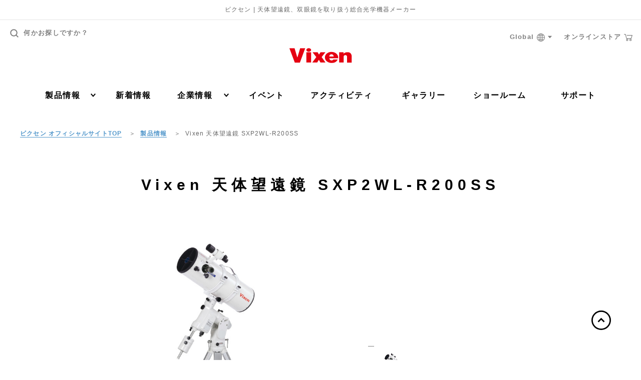

--- FILE ---
content_type: text/html; charset=UTF-8
request_url: https://www.vixen.co.jp/product/25208_4/
body_size: 128917
content:

<!DOCTYPE html>
<html lang="ja">
  <head>
    <!-- Google Tag Manager -->
    <script>(function(w,d,s,l,i){w[l]=w[l]||[];w[l].push({'gtm.start':
    new Date().getTime(),event:'gtm.js'});var f=d.getElementsByTagName(s)[0],
    j=d.createElement(s),dl=l!='dataLayer'?'&l='+l:'';j.async=true;j.src=
    'https://www.googletagmanager.com/gtm.js?id='+i+dl;f.parentNode.insertBefore(j,f);
    })(window,document,'script','dataLayer','GTM-KSB4PPR');</script>
    <!-- End Google Tag Manager -->

    <meta charset="UTF-8">
    <title>Vixen 天体望遠鏡 SXP2WL-R200SS | ビクセン Vixen</title>
    <meta name='robots' content='max-image-preview:large' />
<link rel='stylesheet' id='wp-block-library-css' href='https://www.vixen.co.jp/vixen_cms/wp-includes/css/dist/block-library/style.min.css?ver=6.5.7' type='text/css' media='all' />
<style id='classic-theme-styles-inline-css' type='text/css'>
/*! This file is auto-generated */
.wp-block-button__link{color:#fff;background-color:#32373c;border-radius:9999px;box-shadow:none;text-decoration:none;padding:calc(.667em + 2px) calc(1.333em + 2px);font-size:1.125em}.wp-block-file__button{background:#32373c;color:#fff;text-decoration:none}
</style>
<style id='global-styles-inline-css' type='text/css'>
body{--wp--preset--color--black: #000000;--wp--preset--color--cyan-bluish-gray: #abb8c3;--wp--preset--color--white: #ffffff;--wp--preset--color--pale-pink: #f78da7;--wp--preset--color--vivid-red: #cf2e2e;--wp--preset--color--luminous-vivid-orange: #ff6900;--wp--preset--color--luminous-vivid-amber: #fcb900;--wp--preset--color--light-green-cyan: #7bdcb5;--wp--preset--color--vivid-green-cyan: #00d084;--wp--preset--color--pale-cyan-blue: #8ed1fc;--wp--preset--color--vivid-cyan-blue: #0693e3;--wp--preset--color--vivid-purple: #9b51e0;--wp--preset--gradient--vivid-cyan-blue-to-vivid-purple: linear-gradient(135deg,rgba(6,147,227,1) 0%,rgb(155,81,224) 100%);--wp--preset--gradient--light-green-cyan-to-vivid-green-cyan: linear-gradient(135deg,rgb(122,220,180) 0%,rgb(0,208,130) 100%);--wp--preset--gradient--luminous-vivid-amber-to-luminous-vivid-orange: linear-gradient(135deg,rgba(252,185,0,1) 0%,rgba(255,105,0,1) 100%);--wp--preset--gradient--luminous-vivid-orange-to-vivid-red: linear-gradient(135deg,rgba(255,105,0,1) 0%,rgb(207,46,46) 100%);--wp--preset--gradient--very-light-gray-to-cyan-bluish-gray: linear-gradient(135deg,rgb(238,238,238) 0%,rgb(169,184,195) 100%);--wp--preset--gradient--cool-to-warm-spectrum: linear-gradient(135deg,rgb(74,234,220) 0%,rgb(151,120,209) 20%,rgb(207,42,186) 40%,rgb(238,44,130) 60%,rgb(251,105,98) 80%,rgb(254,248,76) 100%);--wp--preset--gradient--blush-light-purple: linear-gradient(135deg,rgb(255,206,236) 0%,rgb(152,150,240) 100%);--wp--preset--gradient--blush-bordeaux: linear-gradient(135deg,rgb(254,205,165) 0%,rgb(254,45,45) 50%,rgb(107,0,62) 100%);--wp--preset--gradient--luminous-dusk: linear-gradient(135deg,rgb(255,203,112) 0%,rgb(199,81,192) 50%,rgb(65,88,208) 100%);--wp--preset--gradient--pale-ocean: linear-gradient(135deg,rgb(255,245,203) 0%,rgb(182,227,212) 50%,rgb(51,167,181) 100%);--wp--preset--gradient--electric-grass: linear-gradient(135deg,rgb(202,248,128) 0%,rgb(113,206,126) 100%);--wp--preset--gradient--midnight: linear-gradient(135deg,rgb(2,3,129) 0%,rgb(40,116,252) 100%);--wp--preset--font-size--small: 13px;--wp--preset--font-size--medium: 20px;--wp--preset--font-size--large: 36px;--wp--preset--font-size--x-large: 42px;--wp--preset--spacing--20: 0.44rem;--wp--preset--spacing--30: 0.67rem;--wp--preset--spacing--40: 1rem;--wp--preset--spacing--50: 1.5rem;--wp--preset--spacing--60: 2.25rem;--wp--preset--spacing--70: 3.38rem;--wp--preset--spacing--80: 5.06rem;--wp--preset--shadow--natural: 6px 6px 9px rgba(0, 0, 0, 0.2);--wp--preset--shadow--deep: 12px 12px 50px rgba(0, 0, 0, 0.4);--wp--preset--shadow--sharp: 6px 6px 0px rgba(0, 0, 0, 0.2);--wp--preset--shadow--outlined: 6px 6px 0px -3px rgba(255, 255, 255, 1), 6px 6px rgba(0, 0, 0, 1);--wp--preset--shadow--crisp: 6px 6px 0px rgba(0, 0, 0, 1);}:where(.is-layout-flex){gap: 0.5em;}:where(.is-layout-grid){gap: 0.5em;}body .is-layout-flex{display: flex;}body .is-layout-flex{flex-wrap: wrap;align-items: center;}body .is-layout-flex > *{margin: 0;}body .is-layout-grid{display: grid;}body .is-layout-grid > *{margin: 0;}:where(.wp-block-columns.is-layout-flex){gap: 2em;}:where(.wp-block-columns.is-layout-grid){gap: 2em;}:where(.wp-block-post-template.is-layout-flex){gap: 1.25em;}:where(.wp-block-post-template.is-layout-grid){gap: 1.25em;}.has-black-color{color: var(--wp--preset--color--black) !important;}.has-cyan-bluish-gray-color{color: var(--wp--preset--color--cyan-bluish-gray) !important;}.has-white-color{color: var(--wp--preset--color--white) !important;}.has-pale-pink-color{color: var(--wp--preset--color--pale-pink) !important;}.has-vivid-red-color{color: var(--wp--preset--color--vivid-red) !important;}.has-luminous-vivid-orange-color{color: var(--wp--preset--color--luminous-vivid-orange) !important;}.has-luminous-vivid-amber-color{color: var(--wp--preset--color--luminous-vivid-amber) !important;}.has-light-green-cyan-color{color: var(--wp--preset--color--light-green-cyan) !important;}.has-vivid-green-cyan-color{color: var(--wp--preset--color--vivid-green-cyan) !important;}.has-pale-cyan-blue-color{color: var(--wp--preset--color--pale-cyan-blue) !important;}.has-vivid-cyan-blue-color{color: var(--wp--preset--color--vivid-cyan-blue) !important;}.has-vivid-purple-color{color: var(--wp--preset--color--vivid-purple) !important;}.has-black-background-color{background-color: var(--wp--preset--color--black) !important;}.has-cyan-bluish-gray-background-color{background-color: var(--wp--preset--color--cyan-bluish-gray) !important;}.has-white-background-color{background-color: var(--wp--preset--color--white) !important;}.has-pale-pink-background-color{background-color: var(--wp--preset--color--pale-pink) !important;}.has-vivid-red-background-color{background-color: var(--wp--preset--color--vivid-red) !important;}.has-luminous-vivid-orange-background-color{background-color: var(--wp--preset--color--luminous-vivid-orange) !important;}.has-luminous-vivid-amber-background-color{background-color: var(--wp--preset--color--luminous-vivid-amber) !important;}.has-light-green-cyan-background-color{background-color: var(--wp--preset--color--light-green-cyan) !important;}.has-vivid-green-cyan-background-color{background-color: var(--wp--preset--color--vivid-green-cyan) !important;}.has-pale-cyan-blue-background-color{background-color: var(--wp--preset--color--pale-cyan-blue) !important;}.has-vivid-cyan-blue-background-color{background-color: var(--wp--preset--color--vivid-cyan-blue) !important;}.has-vivid-purple-background-color{background-color: var(--wp--preset--color--vivid-purple) !important;}.has-black-border-color{border-color: var(--wp--preset--color--black) !important;}.has-cyan-bluish-gray-border-color{border-color: var(--wp--preset--color--cyan-bluish-gray) !important;}.has-white-border-color{border-color: var(--wp--preset--color--white) !important;}.has-pale-pink-border-color{border-color: var(--wp--preset--color--pale-pink) !important;}.has-vivid-red-border-color{border-color: var(--wp--preset--color--vivid-red) !important;}.has-luminous-vivid-orange-border-color{border-color: var(--wp--preset--color--luminous-vivid-orange) !important;}.has-luminous-vivid-amber-border-color{border-color: var(--wp--preset--color--luminous-vivid-amber) !important;}.has-light-green-cyan-border-color{border-color: var(--wp--preset--color--light-green-cyan) !important;}.has-vivid-green-cyan-border-color{border-color: var(--wp--preset--color--vivid-green-cyan) !important;}.has-pale-cyan-blue-border-color{border-color: var(--wp--preset--color--pale-cyan-blue) !important;}.has-vivid-cyan-blue-border-color{border-color: var(--wp--preset--color--vivid-cyan-blue) !important;}.has-vivid-purple-border-color{border-color: var(--wp--preset--color--vivid-purple) !important;}.has-vivid-cyan-blue-to-vivid-purple-gradient-background{background: var(--wp--preset--gradient--vivid-cyan-blue-to-vivid-purple) !important;}.has-light-green-cyan-to-vivid-green-cyan-gradient-background{background: var(--wp--preset--gradient--light-green-cyan-to-vivid-green-cyan) !important;}.has-luminous-vivid-amber-to-luminous-vivid-orange-gradient-background{background: var(--wp--preset--gradient--luminous-vivid-amber-to-luminous-vivid-orange) !important;}.has-luminous-vivid-orange-to-vivid-red-gradient-background{background: var(--wp--preset--gradient--luminous-vivid-orange-to-vivid-red) !important;}.has-very-light-gray-to-cyan-bluish-gray-gradient-background{background: var(--wp--preset--gradient--very-light-gray-to-cyan-bluish-gray) !important;}.has-cool-to-warm-spectrum-gradient-background{background: var(--wp--preset--gradient--cool-to-warm-spectrum) !important;}.has-blush-light-purple-gradient-background{background: var(--wp--preset--gradient--blush-light-purple) !important;}.has-blush-bordeaux-gradient-background{background: var(--wp--preset--gradient--blush-bordeaux) !important;}.has-luminous-dusk-gradient-background{background: var(--wp--preset--gradient--luminous-dusk) !important;}.has-pale-ocean-gradient-background{background: var(--wp--preset--gradient--pale-ocean) !important;}.has-electric-grass-gradient-background{background: var(--wp--preset--gradient--electric-grass) !important;}.has-midnight-gradient-background{background: var(--wp--preset--gradient--midnight) !important;}.has-small-font-size{font-size: var(--wp--preset--font-size--small) !important;}.has-medium-font-size{font-size: var(--wp--preset--font-size--medium) !important;}.has-large-font-size{font-size: var(--wp--preset--font-size--large) !important;}.has-x-large-font-size{font-size: var(--wp--preset--font-size--x-large) !important;}
.wp-block-navigation a:where(:not(.wp-element-button)){color: inherit;}
:where(.wp-block-post-template.is-layout-flex){gap: 1.25em;}:where(.wp-block-post-template.is-layout-grid){gap: 1.25em;}
:where(.wp-block-columns.is-layout-flex){gap: 2em;}:where(.wp-block-columns.is-layout-grid){gap: 2em;}
.wp-block-pullquote{font-size: 1.5em;line-height: 1.6;}
</style>
<link rel='stylesheet' id='wordpress-popular-posts-css-css' href='https://www.vixen.co.jp/vixen_cms/wp-content/plugins/wordpress-popular-posts/assets/css/wpp.css?ver=5.5.1' type='text/css' media='all' />
<link rel='stylesheet' id='lib_css-css' href='https://www.vixen.co.jp/vixen_cms/wp-content/themes/vixen/assets/css/lib.css?timestamp=1602048467&#038;ver=6.5.7' type='text/css' media='all' />
<link rel='stylesheet' id='template_css-css' href='https://www.vixen.co.jp/vixen_cms/wp-content/themes/vixen/assets/css/product_post.css?timestamp=1756712650&#038;ver=6.5.7' type='text/css' media='all' />
<link rel='stylesheet' id='mts_simple_booking_front-css' href='https://www.vixen.co.jp/vixen_cms/wp-content/plugins/mts-simple-booking/css/mtssb-front.css?ver=6.5.7' type='text/css' media='all' />
<script type="application/json" id="wpp-json">
/* <![CDATA[ */
{"sampling_active":0,"sampling_rate":100,"ajax_url":"https:\/\/www.vixen.co.jp\/wp-json\/wordpress-popular-posts\/v1\/popular-posts","api_url":"https:\/\/www.vixen.co.jp\/wp-json\/wordpress-popular-posts","ID":67613,"token":"c91809c428","lang":0,"debug":0}
/* ]]> */
</script>
<script type="text/javascript" src="https://www.vixen.co.jp/vixen_cms/wp-content/plugins/wordpress-popular-posts/assets/js/wpp.min.js?ver=5.5.1" id="wpp-js-js"></script>
<link rel="canonical" href="https://www.vixen.co.jp/product/25208_4/" />
<script type="text/javascript">
	window._se_plugin_version = '8.1.9';
</script>
            <style id="wpp-loading-animation-styles">@-webkit-keyframes bgslide{from{background-position-x:0}to{background-position-x:-200%}}@keyframes bgslide{from{background-position-x:0}to{background-position-x:-200%}}.wpp-widget-placeholder,.wpp-widget-block-placeholder{margin:0 auto;width:60px;height:3px;background:#dd3737;background:linear-gradient(90deg,#dd3737 0%,#571313 10%,#dd3737 100%);background-size:200% auto;border-radius:3px;-webkit-animation:bgslide 1s infinite linear;animation:bgslide 1s infinite linear}</style>
            		<style type="text/css" id="wp-custom-css">
			/*-- so-ten-ken 用 --*/
.page-id-66605 h1,.page-id-66960 h1,.page-id-67549 h1 {
	background: url(/lp/so-ten-ken/img/common/STKweb_tittle_home.png) no-repeat top left;
	background-size: 100% auto;
	display:block;
	text-indent:-9999px;
	width:100%;
	height: 120px;
}
.page-id-66605 [data-post-type="page"] .wrapper,
.page-id-66960 [data-post-type="page"] .wrapper,
.page-id-67549 [data-post-type="page"] .wrapper {
	padding-bottom: 0;
}
.page-id-66605 .contents,
.page-id-66960 .contents,
.page-id-67549 .contents {
	background: #bae3f9;
	width: 100% !important;
}
.page-id-66605 .container-cmn-01,
.page-id-66960 .container-cmn-01,
.page-id-67549 .container-cmn-01 {
	margin-bottom:0;
}
/* -- SP -- */
@media screen and (max-width: 428px){
.page-id-66605 h1,.page-id-66960 h1,.page-id-67549 h1 {
	height: 45px;
}			</style>
		
    <meta http-equiv="X-UA-Compatible" content="IE=edge">
    <meta name="viewport" content="width=device-width,initial-scale=1.0,minimum-scale=1.0,user-scalable=yes">
    <meta name="format-detection" content="telephone=no">

    <meta name="robots" content="all">
    <meta name="keywords" content="ビクセン,Vixen,天体望遠鏡,双眼鏡,顕微鏡,単眼鏡,宙ジュエリー">
    <meta name="description" content="株式会社 ビクセン 「Vixen 天体望遠鏡 SXP2WL-R200SS」ページです。天体望遠鏡、双眼鏡、単眼鏡、フィールドスコープ、顕微鏡、ルーペ、コンパスなど、様々な光学機器製品のご紹介と選び方、使い方、楽しみ方などをご提案しています。">
    <meta property="og:title" content="Vixen 天体望遠鏡 SXP2WL-R200SS | ビクセン Vixen">
    <meta property="og:description" content="株式会社 ビクセン 「Vixen 天体望遠鏡 SXP2WL-R200SS」ページです。天体望遠鏡、双眼鏡、単眼鏡、フィールドスコープ、顕微鏡、ルーペ、コンパスなど、様々な光学機器製品のご紹介と選び方、使い方、楽しみ方などをご提案しています。">
    <meta property="og:type" content="article">
    <meta property="og:image" content="https://www.vixen.co.jp/vixen_cms/wp-content/uploads/2023/08/25208_4.jpg">
    <meta property="og:site_name" content="ビクセン Vixen">
    <meta property="og:url" content="https://www.vixen.co.jp/product/25208_4/">
    <meta property="og:locale" content="ja_JP">
    <meta property="twitter:card" content="summary">
    <meta property="twitter:site" content="@vixen_japan">

    <link rel="apple-touch-icon" sizes="180x180" href="https://www.vixen.co.jp/ico/apple-touch-icon.png">
    <link rel="icon" type="image/png" sizes="32x32" href="https://www.vixen.co.jp/ico/favicon-32x32.png">
    <link rel="icon" type="image/png" sizes="16x16" href="https://www.vixen.co.jp/ico/favicon-16x16.png">
    <link rel="manifest" href="https://www.vixen.co.jp/ico/manifest.json">
    <link rel="mask-icon" href="https://www.vixen.co.jp/ico/safari-pinned-tab.svg" color="#e50012">
    <meta name="theme-color" content="#ffffff">

<!-- ラグビーコンテンツ用ここから -->
    <link rel="stylesheet" type="text/css" href="https://www.vixen.co.jp/vixen_cms/wp-content/themes/vixen/css/vixen_SUB.css"/>
<!-- ラグビーコンテンツ用ここまで -->

<script type="application/ld+json">
{
"@context": "http://schema.org",
"@type": "Corporation",
"name": "Vixen(ビクセン)",
"address": {
"@type": "PostalAddress",
"postalCode": "3590021",
"addressRegion": "埼玉県",
"addressLocality": "所沢市",
"streetAddress": "東所沢五丁目17番地3"
},
"telephone": "+81429690222",
"URL": "https://www.vixen.co.jp/"
}
</script>
<script type="application/ld+json">
{
"@context": "http://schema.org",
"@type": "SiteNavigationElement",
"hasPart": [
{"@type": "WebPage","name": "天体望遠鏡",
"url": "https://www.vixen.co.jp/product/tls1/"},
{"@type": "WebPage","name": "ポータブル赤道儀",
"url": "https://www.vixen.co.jp/product/tls2/"},
{"@type": "WebPage","name": "双眼鏡・単眼鏡",
"url": "https://www.vixen.co.jp/product/bnc1/"},
{"@type": "WebPage","name": "フィールドスコープ",
"url": "https://www.vixen.co.jp/product/fsc1/"},
{"@type": "WebPage","name": "顕微鏡",
"url": "https://www.vixen.co.jp/product/mcs1/"},
{"@type": "WebPage","name": "ルーペ",
"url": "https://www.vixen.co.jp/product/lpe1/"},
{"@type": "WebPage","name": "コンパス・高度計",
"url": "https://www.vixen.co.jp/product/cnp1/"},
{"@type": "WebPage","name": "観望グッズ",
"url": "https://www.vixen.co.jp/product/gds1/"},
{"@type": "WebPage","name": "雑貨・その他",
"url": "https://www.vixen.co.jp/product/mcg1/"},
{"@type": "WebPage","name": "カタログ",
"url": "https://www.vixen.co.jp/product/catalog/"},
{"@type": "WebPage","name": "アプリ",
"url": "https://www.vixen.co.jp/app/"},
{"@type": "WebPage","name": "天体望遠鏡の選び方",
"url": "https://www.vixen.co.jp/howto/"},
{"@type": "WebPage","name": "製品比較",
"url": "https://www.vixen.co.jp/spec_compare/"},
{"@type": "WebPage","name": "アップデート情報",
"url": "https://www.vixen.co.jp/update/"},
{"@type": "WebPage","name": "取扱説明書ダウンロード",
"url": "https://www.vixen.co.jp/manual/"},
{"@type": "WebPage","name": "WEBカタログ",
"url": "https://www.vixen.co.jp/catalog/"},
{"@type": "WebPage","name": "So-TEN-Ken WEB版",
"url": "https://www.vixen.co.jp/so-ten-ken/"},
{"@type": "WebPage","name": "新着情報",
"url": "https://www.vixen.co.jp/post/"},
{"@type": "WebPage","name": "イベント",
"url": "https://www.vixen.co.jp/post/category/event/"},
{"@type": "WebPage","name": "その他",
"url": "https://www.vixen.co.jp/post/category/other/"},
{"@type": "WebPage","name": "製品",
"url": "https://www.vixen.co.jp/post/category/product/"},
{"@type": "WebPage","name": "重要なお知らせ",
"url": "https://www.vixen.co.jp/post/category/hot_topic/"},
{"@type": "WebPage","name": "プレスリリース",
"url": "https://www.vixen.co.jp/post/category/pressrelease/"},
{"@type": "WebPage","name": "会社方針",
"url": "https://www.vixen.co.jp/corporate/ci/"},
{"@type": "WebPage","name": "会社概要",
"url": "https://www.vixen.co.jp/corporate/outline/"},
{"@type": "WebPage","name": "沿革",
"url": "https://www.vixen.co.jp/corporate/history/"},
{"@type": "WebPage","name": "社員紹介",
"url": "https://www.vixen.co.jp/corporate/employee-introduction/"},
{"@type": "WebPage","name": "トップメッセージ",
"url": "https://www.vixen.co.jp/corporate/message/"},
{"@type": "WebPage","name": "アクセスマップ",
"url": "https://www.vixen.co.jp/corporate/access/"},
{"@type": "WebPage","name": "販売店一覧",
"url": "https://www.vixen.co.jp/corporate/shop/"},
{"@type": "WebPage","name": "採用情報",
"url": "https://www.vixen.co.jp/corporate/recruit/"},
{"@type": "WebPage","name": "イベント",
"url": "https://www.vixen.co.jp/event/"},
{"@type": "WebPage","name": "イベント開催のお手伝い",
"url": "https://www.vixen.co.jp/event/"},
{"@type": "WebPage","name": "イベントお問い合わせ",
"url": "https://www.vixen.co.jp/event/form/"},
{"@type": "WebPage","name": "アクティビティ",
"url": "https://www.vixen.co.jp/activity/"},
{"@type": "WebPage","name": "ビクセンの取り組み・コミュニティ",
"url": "https://www.vixen.co.jp/activity_category/community/"},
{"@type": "WebPage","name": "メディア協賛",
"url": "https://www.vixen.co.jp/activity_category/media/"},
{"@type": "WebPage","name": "ライフスタイル",
"url": "https://www.vixen.co.jp/activity_category/lifestyle/"},
{"@type": "WebPage","name": "特設ページ",
"url": "https://www.vixen.co.jp/activity_category/special/"},
{"@type": "WebPage","name": "ライブ・コンサート用双眼鏡",
"url": "https://www.vixen.co.jp/activity/221205a/"},
{"@type": "WebPage","name": "天体観測用双眼鏡",
"url": "https://www.vixen.co.jp/binoculars/"},
{"@type": "WebPage","name": "軽量双眼鏡について",
"url": "https://www.vixen.co.jp/activity/230523a-2/"},
{"@type": "WebPage","name": "防水双眼鏡について",
"url": "https://www.vixen.co.jp/activity/230523a-3/"},
{"@type": "WebPage","name": "防振双眼鏡について",
"url": "https://www.vixen.co.jp/activity/230523a-4/"},
{"@type": "WebPage","name": "ズーム双眼鏡について",
"url": "https://www.vixen.co.jp/activity/230523a-5/"},
{"@type": "WebPage","name": "ギャラリー",
"url": "https://www.vixen.co.jp/gallery/"},
{"@type": "WebPage","name": "ショールーム",
"url": "https://www.vixen.co.jp/showroom/"},
{"@type": "WebPage","name": "お問い合わせ窓口",
"url": "https://www.vixen.co.jp/contact/"},
{"@type": "WebPage","name": "修理のご案内",
"url": "https://www.vixen.co.jp/contact/repair/"},
{"@type": "WebPage","name": "ビクセンワンダークラブ トナかい",
"url": "https://www.vixen.co.jp/activity/tonakai/"}
]}</script>

  </head>
  <body class="product-template-default single single-product postid-67613" data-post-type="product">
    <!-- Google Tag Manager (noscript) -->
    <noscript><iframe src="https://www.googletagmanager.com/ns.html?id=GTM-KSB4PPR"
    height="0" width="0" style="display:none;visibility:hidden"></iframe></noscript>
    <!-- End Google Tag Manager (noscript) -->

    <div class="wrapper">

      
<header id="header" class="header">

      <p class="header-text">ビクセン | 天体望遠鏡、双眼鏡を取り扱う総合光学機器メーカー</p>
  
  <div class="header-holder">
    <div class="header-in">
      <p class="header-logo">
        <a href="https://www.vixen.co.jp/">
          <svg viewBox="0 0 200 50">
            <title>Vixen</title>
            <use xlink:href="#svg-logo"></use>
          </svg>
        </a>
      </p>

      <div class="btn-header-menu">
        <div class="btn-header-menu-in">
          <span></span>
          <span></span>
          <span></span>
          <span></span>
        </div>
        <p class="btn-header-text">メニュー</p>
      </div><!-- /btn-header-menu-wrap -->

      <div class="btn-search-menu">
        <div class="btn-search-menu-in">
          <span></span>
          <span></span>
          <svg class="btn-search-menu-icon">
            <use xlink:href="#icon-search"></use>
          </svg>
        </div>
        <p class="btn-search-text">検索</p>
      </div><!-- /btn-header-menu-wrap -->

      <nav class="nav-global-wrap">
        <div class="header-utility">
          <a class="header-search">
            <svg class="header-search-icon">
              <use xlink:href="#icon-search"></use>
            </svg>
            何かお探しですか？
          </a><!-- /header-search -->
        </div><!-- /header-utility -->

        <div class="header-small-links">
          <div class="header-foreign-link">
            <a class="header-foreign-head">
              Global
              <svg class="icon-web">
                <use xlink:href="#icon-web"></use>
              </svg>
              <svg class="svg-arrow-down">
                <use xlink:href="#svg-arrow-down"></use>
              </svg>
            </a>
            <div class="header-foreign-dropdown">
              <ul>
                <li><a href="https://www.vixen.co.jp/en/">English</a></li>
                <li><a href="https://www.vixen.co.jp/cn/">中文</a></li>
              </ul>
            </div>
          </div>
          <a href="https://www.vixen-m.co.jp/" class="header-store-link" target="_blank">
            オンラインストア
            <svg class="icon-cart">
              <use xlink:href="#icon-cart"></use>
            </svg>
          </a>
        </div>

        <div class="nav-global-in">
          <ul class="nav-global">
            <li class="only-sp">
              <div class="nav-sub-wrap">
                <a class="ico-arrow">
                  製品カテゴリ
                  <i class="icon-cmn-toggle only-sp">
                    <i class="i1"></i>
                    <i class="i2"></i>
                  </i>
                </a>
                <div class="nav-sub">

                  <ul class="list-sub-nav">
                                          <li class="icon icon-01">
                        <a href="https://www.vixen.co.jp/product/tls1/">天体望遠鏡</a>
                      </li>
                                          <li class="icon icon-02">
                        <a href="https://www.vixen.co.jp/product/tls2/">ポータブル赤道儀</a>
                      </li>
                                          <li class="icon icon-03">
                        <a href="https://www.vixen.co.jp/product/bnc1/">双眼鏡・単眼鏡</a>
                      </li>
                                          <li class="icon icon-04">
                        <a href="https://www.vixen.co.jp/product/fsc1/">フィールドスコープ</a>
                      </li>
                                          <li class="icon icon-05">
                        <a href="https://www.vixen.co.jp/product/mcs1/">顕微鏡</a>
                      </li>
                                          <li class="icon icon-06">
                        <a href="https://www.vixen.co.jp/product/lpe1/">ルーペ</a>
                      </li>
                                          <li class="icon icon-07">
                        <a href="https://www.vixen.co.jp/product/cnp1/">コンパス・高度計</a>
                      </li>
                                          <li class="icon icon-08">
                        <a href="https://www.vixen.co.jp/product/gds1/">観望グッズ</a>
                      </li>
                                          <li class="icon icon-09">
                        <a href="https://www.vixen.co.jp/product/mcg1/">雑貨・その他</a>
                      </li>
                                          <li class="icon icon-10">
                        <a href="https://www.vixen.co.jp/product/zw_/">Seestar</a>
                      </li>
                                        <li class="icon icon-10"><a href="https://www.vixen.co.jp/app/">アプリ</a></li>
                  </ul><!-- /box-nav-sub-01 --><!-- /box-inner -->

                </div><!-- /nav-sub -->
              </div><!-- /nav-sub-wrap -->
            </li>

            <li class="only-sp">
            
              <div class="nav-sub-wrap">
                <a class="ico-arrow">
                  ブランド別
                  <i class="icon-cmn-toggle only-sp">
                    <i class="i1"></i>
                    <i class="i2"></i>
                  </i>
                </a>
                <div class="nav-sub">
                  <ul class="list-sub-nav">
                    <li class="icon nav-sub-sub-wrap">
                        <a class="ico-arrow">
                          Vixen
                          <i class="icon-cmn-toggle only-sp">
                            <i class="i1"></i>
                            <i class="i2"></i>
                          </i>
                        </a>
                        <div class="nav-sub-sub">
                          <ul class="list-sub-nav">
                                                                                                                                                      <li class="icon">
                                  <a href="https://www.vixen.co.jp/product/vx_tls1/">
                                  <svg class="icon-01">
                                    <title>天体望遠鏡</title>
                                    <use xlink:href="#icon-tls1"></use>
                                  </svg>
                                  <span>天体望遠鏡</span>
                                  </a>
                                </li>
                                                                <li class="icon">
                                  <a href="https://www.vixen.co.jp/product/vx_tls2/">
                                  <svg class="icon-01">
                                    <title>ポータブル赤道儀</title>
                                    <use xlink:href="#icon-tls2"></use>
                                  </svg>
                                  <span>ポータブル赤道儀</span>
                                  </a>
                                </li>
                                                                <li class="icon">
                                  <a href="https://www.vixen.co.jp/product/vx_bnc1/">
                                  <svg class="icon-01">
                                    <title>双眼鏡・単眼鏡</title>
                                    <use xlink:href="#icon-bnc1"></use>
                                  </svg>
                                  <span>双眼鏡・単眼鏡</span>
                                  </a>
                                </li>
                                                                <li class="icon">
                                  <a href="https://www.vixen.co.jp/product/vx_fsc1/">
                                  <svg class="icon-01">
                                    <title>フィールドスコープ</title>
                                    <use xlink:href="#icon-fsc1"></use>
                                  </svg>
                                  <span>フィールドスコープ</span>
                                  </a>
                                </li>
                                                                <li class="icon">
                                  <a href="https://www.vixen.co.jp/product/vx_mcs1/">
                                  <svg class="icon-01">
                                    <title>顕微鏡</title>
                                    <use xlink:href="#icon-mcs1"></use>
                                  </svg>
                                  <span>顕微鏡</span>
                                  </a>
                                </li>
                                                                <li class="icon">
                                  <a href="https://www.vixen.co.jp/product/vx_lpe1/">
                                  <svg class="icon-01">
                                    <title>ルーペ</title>
                                    <use xlink:href="#icon-lpe1"></use>
                                  </svg>
                                  <span>ルーペ</span>
                                  </a>
                                </li>
                                                                <li class="icon">
                                  <a href="https://www.vixen.co.jp/product/vx_cnp1/">
                                  <svg class="icon-01">
                                    <title>コンパス・高度計</title>
                                    <use xlink:href="#icon-cnp1"></use>
                                  </svg>
                                  <span>コンパス・高度計</span>
                                  </a>
                                </li>
                                                                <li class="icon">
                                  <a href="https://www.vixen.co.jp/product/vx_gds1/">
                                  <svg class="icon-01">
                                    <title>観望グッズ</title>
                                    <use xlink:href="#icon-gds1"></use>
                                  </svg>
                                  <span>観望グッズ</span>
                                  </a>
                                </li>
                                                                <li class="icon">
                                  <a href="https://www.vixen.co.jp/product/vx_mcg1/">
                                  <svg class="icon-01">
                                    <title>雑貨・その他</title>
                                    <use xlink:href="#icon-mcg1"></use>
                                  </svg>
                                  <span>雑貨・その他</span>
                                  </a>
                                </li>
                                                                                                                    </ul>
                        </div><!-- /nav-sub-sub -->
                      </li>
                    <li class="icon nav-sub-sub-wrap">
                        <a class="ico-arrow">
                          Explore Scientific
                          <i class="icon-cmn-toggle only-sp">
                            <i class="i1"></i>
                            <i class="i2"></i>
                          </i>
                        </a>
                      <div class="nav-sub-sub">
                        <ul class="list-sub-nav">
                                                                                                                                                    <li class="icon">
                                  <a href="https://www.vixen.co.jp/product/es_tls1/">
                                  <svg class="icon-01">
                                    <title>天体望遠鏡</title>
                                    <use xlink:href="#icon-tls1"></use>
                                  </svg>
                                  <span>天体望遠鏡</span>
                                  </a>
                                </li>
                                                                <li class="icon">
                                  <a href="https://www.vixen.co.jp/product/es_tls103/">
                                  <svg class="icon-01">
                                    <title>鏡筒</title>
                                    <use xlink:href="#icon-tls103"></use>
                                  </svg>
                                  <span>鏡筒</span>
                                  </a>
                                </li>
                                                                <li class="icon">
                                  <a href="https://www.vixen.co.jp/product/es_tls104/">
                                  <svg class="icon-01">
                                    <title>オプションパーツ</title>
                                    <use xlink:href="#icon-tls104"></use>
                                  </svg>
                                  <span>オプションパーツ</span>
                                  </a>
                                </li>
                                                                                                                    </ul>
                        </div><!-- /nav-sub-sub -->
                      </li>
                    </ul><!-- /box-nav-sub -->
                </div><!-- /nav-sub -->
              </div><!-- /nav-sub-wrap -->
            </li>
            
            <li class="only-sp">
              <div class="nav-sub-wrap">
                <a class="ico-arrow">
                  その他製品情報
                  <i class="icon-cmn-toggle only-sp">
                    <i class="i1"></i>
                    <i class="i2"></i>
                  </i>
                </a>
                <div class="nav-sub">
                  <ul class="list-sub-nav">
                    <li><a href="https://www.vixen.co.jp/howto/">天体望遠鏡の選び方</a></li>
                    <li><a href="https://www.vixen.co.jp/spec_compare/">製品比較</a></li>
                    <li><a href="https://www.vixen.co.jp/update/">アップデート情報</a></li>
                    <li><a href="https://www.vixen.co.jp/manual/">取扱説明書ダウンロード</a></li>
                    <li><a href="https://www.vixen.co.jp/catalog/">WEBカタログ</a></li>
                    <li><a href="https://www.vixen.co.jp/so-ten-ken/">So-TEN-Ken WEB版</a></li>
                  </ul><!-- /box-nav-sub-01 -->
                </div><!-- /nav-sub -->
              </div><!-- /nav-sub-wrap -->
            </li>

            <li class="only-sp">
              <div class="nav-sub-wrap">
                <a class="ico-arrow">
                用途・機能別おすすめ双眼鏡
                <i class="icon-cmn-toggle only-sp">
                  <i class="i1"></i>
                  <i class="i2"></i>
                </i>
                </a>
                <div class="nav-sub">
                <ul class="list-sub-nav">
                  <li><a href="https://www.vixen.co.jp/activity/221205a/">ライブ・コンサート用双眼鏡</a></li>
                  <li><a href="https://www.vixen.co.jp/binoculars/">天体観測用双眼鏡</a></li>
                  <li><a href="https://www.vixen.co.jp/activity/230523a-2/">軽量双眼鏡について</a></li>
                  <li><a href="https://www.vixen.co.jp/activity/230523a-3/">防水双眼鏡について</a></li>
                  <li><a href="https://www.vixen.co.jp/activity/230523a-4/">防振双眼鏡について</a></li>
                  <li><a href="https://www.vixen.co.jp/activity/230523a-5/">ズーム双眼鏡について</a></li>
                </ul><!-- /box-nav-sub-01 -->
                </div><!-- /nav-sub -->
              </div><!-- /nav-sub-wrap -->
            </li>

            <li class="nav01 only-pc">
              <div class="nav-sub-wrap">
                <a class="ico-arrow">
                  製品情報
                  <span class="arrow">
                    <svg class="svg-arrow-up">
                      <use xlink:href="#svg-arrow-up"></use>
                    </svg>
                    <svg class="svg-arrow-down">
                      <use xlink:href="#svg-arrow-down"></use>
                    </svg>
                  </span>
                </a>
                <div class="nav-sub">
                  <div class="box-inner">
                    <div class="box-product">
                    <p class="title-01">製品カテゴリ</p>
                      <ul class="list-sub-nav col-04">
                                                  <li class="icon">
                            <a href="https://www.vixen.co.jp/product/tls1/">
                              <svg class="icon-01">
                                <title>天体望遠鏡</title>
                                <use xlink:href="#icon-tls1"></use>
                              </svg>
                              <span>天体望遠鏡</span>
                            </a>
                          </li>
                                                  <li class="icon">
                            <a href="https://www.vixen.co.jp/product/tls2/">
                              <svg class="icon-01">
                                <title>ポータブル赤道儀</title>
                                <use xlink:href="#icon-tls2"></use>
                              </svg>
                              <span>ポータブル赤道儀</span>
                            </a>
                          </li>
                                                  <li class="icon">
                            <a href="https://www.vixen.co.jp/product/bnc1/">
                              <svg class="icon-01">
                                <title>双眼鏡・単眼鏡</title>
                                <use xlink:href="#icon-bnc1"></use>
                              </svg>
                              <span>双眼鏡・単眼鏡</span>
                            </a>
                          </li>
                                                  <li class="icon">
                            <a href="https://www.vixen.co.jp/product/fsc1/">
                              <svg class="icon-01">
                                <title>フィールドスコープ</title>
                                <use xlink:href="#icon-fsc1"></use>
                              </svg>
                              <span>フィールドスコープ</span>
                            </a>
                          </li>
                                                  <li class="icon">
                            <a href="https://www.vixen.co.jp/product/mcs1/">
                              <svg class="icon-01">
                                <title>顕微鏡</title>
                                <use xlink:href="#icon-mcs1"></use>
                              </svg>
                              <span>顕微鏡</span>
                            </a>
                          </li>
                                                  <li class="icon">
                            <a href="https://www.vixen.co.jp/product/lpe1/">
                              <svg class="icon-01">
                                <title>ルーペ</title>
                                <use xlink:href="#icon-lpe1"></use>
                              </svg>
                              <span>ルーペ</span>
                            </a>
                          </li>
                                                  <li class="icon">
                            <a href="https://www.vixen.co.jp/product/cnp1/">
                              <svg class="icon-01">
                                <title>コンパス・高度計</title>
                                <use xlink:href="#icon-cnp1"></use>
                              </svg>
                              <span>コンパス・高度計</span>
                            </a>
                          </li>
                                                  <li class="icon">
                            <a href="https://www.vixen.co.jp/product/gds1/">
                              <svg class="icon-01">
                                <title>観望グッズ</title>
                                <use xlink:href="#icon-gds1"></use>
                              </svg>
                              <span>観望グッズ</span>
                            </a>
                          </li>
                                                  <li class="icon">
                            <a href="https://www.vixen.co.jp/product/mcg1/">
                              <svg class="icon-01">
                                <title>雑貨・その他</title>
                                <use xlink:href="#icon-mcg1"></use>
                              </svg>
                              <span>雑貨・その他</span>
                            </a>
                          </li>
                                                  <li class="icon">
                            <a href="https://www.vixen.co.jp/product/zw_/">
                              <svg class="icon-01">
                                <title>Seestar</title>
                                <use xlink:href="#icon-zw_"></use>
                              </svg>
                              <span>Seestar</span>
                            </a>
                          </li>
                                                <li class="icon">
                          <a href="https://www.vixen.co.jp/app/">
                            <svg class="icon-01">
                              <title>アプリ</title>
                              <use xlink:href="#icon-apps"></use>
                            </svg>
                            <span>アプリ</span>
                          </a>
                        </li>
                      </ul>
                      <div class="box-product-inner">
                        <p class="title-01" style="width: 100%;">ブランド別</p>
                        <div class="box-nav-sub-01">
                          <p class="title-01 sub"><a href="/product/vx_/">Vixen</a></p>
                          <ul class="list-sub-nav col-02">
                                                                                                                                              <li class="icon">
                                <a href="https://www.vixen.co.jp/product/vx_tls1/">
                                  <svg class="icon-01">
                                    <title>天体望遠鏡</title>
                                    <use xlink:href="#icon-tls1"></use>
                                  </svg>
                                  <span>天体望遠鏡</span>
                                </a>
                              </li>
                                                            <li class="icon">
                                <a href="https://www.vixen.co.jp/product/vx_tls2/">
                                  <svg class="icon-01">
                                    <title>ポータブル赤道儀</title>
                                    <use xlink:href="#icon-tls2"></use>
                                  </svg>
                                  <span>ポータブル赤道儀</span>
                                </a>
                              </li>
                                                            <li class="icon">
                                <a href="https://www.vixen.co.jp/product/vx_bnc1/">
                                  <svg class="icon-01">
                                    <title>双眼鏡・単眼鏡</title>
                                    <use xlink:href="#icon-bnc1"></use>
                                  </svg>
                                  <span>双眼鏡・単眼鏡</span>
                                </a>
                              </li>
                                                            <li class="icon">
                                <a href="https://www.vixen.co.jp/product/vx_fsc1/">
                                  <svg class="icon-01">
                                    <title>フィールドスコープ</title>
                                    <use xlink:href="#icon-fsc1"></use>
                                  </svg>
                                  <span>フィールドスコープ</span>
                                </a>
                              </li>
                                                            <li class="icon">
                                <a href="https://www.vixen.co.jp/product/vx_mcs1/">
                                  <svg class="icon-01">
                                    <title>顕微鏡</title>
                                    <use xlink:href="#icon-mcs1"></use>
                                  </svg>
                                  <span>顕微鏡</span>
                                </a>
                              </li>
                                                            <li class="icon">
                                <a href="https://www.vixen.co.jp/product/vx_lpe1/">
                                  <svg class="icon-01">
                                    <title>ルーペ</title>
                                    <use xlink:href="#icon-lpe1"></use>
                                  </svg>
                                  <span>ルーペ</span>
                                </a>
                              </li>
                                                            <li class="icon">
                                <a href="https://www.vixen.co.jp/product/vx_cnp1/">
                                  <svg class="icon-01">
                                    <title>コンパス・高度計</title>
                                    <use xlink:href="#icon-cnp1"></use>
                                  </svg>
                                  <span>コンパス・高度計</span>
                                </a>
                              </li>
                                                            <li class="icon">
                                <a href="https://www.vixen.co.jp/product/vx_gds1/">
                                  <svg class="icon-01">
                                    <title>観望グッズ</title>
                                    <use xlink:href="#icon-gds1"></use>
                                  </svg>
                                  <span>観望グッズ</span>
                                </a>
                              </li>
                                                            <li class="icon">
                                <a href="https://www.vixen.co.jp/product/vx_mcg1/">
                                  <svg class="icon-01">
                                    <title>雑貨・その他</title>
                                    <use xlink:href="#icon-mcg1"></use>
                                  </svg>
                                  <span>雑貨・その他</span>
                                </a>
                              </li>
                                                                                                                </ul>
                        </div><!-- /box-nav-sub-01 -->
                        <div class="box-nav-sub-01">
                          <p class="title-01 sub"><a href="/product/es_/">Explore Scientific</a></p>
                          <ul class="list-sub-nav">
                                                                                                                                                <li class="icon">
                              <a href="https://www.vixen.co.jp/product/es_tls1/">
                                <svg class="icon-01">
                                  <title>天体望遠鏡</title>
                                  <use xlink:href="#icon-tls1"></use>
                                </svg>
                                <span>天体望遠鏡</span>
                              </a>
                              </li>
                                                            <li class="icon">
                              <a href="https://www.vixen.co.jp/product/es_tls103/">
                                <svg class="icon-01">
                                  <title>鏡筒</title>
                                  <use xlink:href="#icon-tls103"></use>
                                </svg>
                                <span>鏡筒</span>
                              </a>
                              </li>
                                                            <li class="icon">
                              <a href="https://www.vixen.co.jp/product/es_tls104/">
                                <svg class="icon-01">
                                  <title>オプションパーツ</title>
                                  <use xlink:href="#icon-tls104"></use>
                                </svg>
                                <span>オプションパーツ</span>
                              </a>
                              </li>
                              
                                                                                  </ul>
                        </div><!-- /box-nav-sub-01 -->
                      </div>
                    </div>

                    <div class="box-nav-sub-02">
                      <p class="title-01">その他製品情報</p>
                      <ul class="list-sub-nav">
                        <li><a href="https://www.vixen.co.jp/howto/">天体望遠鏡の選び方</a></li>
                        <li><a href="https://www.vixen.co.jp/spec_compare/">製品比較</a></li>
                        <li><a href="https://www.vixen.co.jp/update/">アップデート情報</a></li>
                        <li><a href="https://www.vixen.co.jp/manual/">取扱説明書ダウンロード</a></li>
                        <li><a href="https://www.vixen.co.jp/catalog/">WEBカタログ</a></li>
                        <li><a href="https://www.vixen.co.jp/so-ten-ken/">So-TEN-Ken WEB版</a></li>
                      </ul>

                      <p class="title-01 box-nav-sub-02-ttl-ptop">用途・機能別おすすめ双眼鏡</p>
                      <ul class="list-sub-nav">
                        <li><a href="https://www.vixen.co.jp/activity/221205a/">ライブ・コンサート用双眼鏡</a></li>
                        <li><a href="https://www.vixen.co.jp/binoculars/">天体観測用双眼鏡</a></li>
                        <li><a href="https://www.vixen.co.jp/activity/230523a-2/">軽量双眼鏡について</a></li>
                        <li><a href="https://www.vixen.co.jp/activity/230523a-3/">防水双眼鏡について</a></li>
                        <li><a href="https://www.vixen.co.jp/activity/230523a-4/">防振双眼鏡について</a></li>
                        <li><a href="https://www.vixen.co.jp/activity/230523a-5/">ズーム双眼鏡について</a></li>
                      </ul>
                    </div><!-- /box-nav-sub-02 -->
                  </div><!-- /box-inner -->
                </div><!-- /nav-sub -->
              </div><!-- /nav-sub-wrap -->
            </li>

            <li class="nav02"><a href="https://www.vixen.co.jp/post/">新着情報</a></li>
            <li class="nav03">
              <div class="nav-sub-wrap">
                <a class="ico-arrow">
                  企業情報
                  <span class="arrow">
                    <svg class="svg-arrow-up">
                      <use xlink:href="#svg-arrow-up"></use>
                    </svg>
                    <svg class="svg-arrow-down">
                      <use xlink:href="#svg-arrow-down"></use>
                    </svg>
                  </span>
                  <i class="icon-cmn-toggle only-sp">
                    <i class="i1"></i>
                    <i class="i2"></i>
                  </i>
                </a>
                <div class="nav-sub">
                  <div class="box-inner">
                    <ul class="list-sub-nav col-05">
                      <li><a href="https://www.vixen.co.jp/corporate/ci/">会社方針</a></li>
                      <li><a href="https://www.vixen.co.jp/corporate/outline/">会社概要</a></li>
                      <li><a href="https://www.vixen.co.jp/corporate/message/">トップメッセージ</a></li>
                      <li><a href="https://www.vixen.co.jp/corporate/history/">沿革</a></li>
                      <li><a href="https://www.vixen.co.jp/corporate/employee-introduction/">社員紹介</a></li>
                      <li><a href="https://www.vixen.co.jp/corporate/recruit/">採用情報</a></li>
                      <li><a href="https://www.vixen.co.jp/corporate/shop/">販売店一覧</a></li>
                      <li><a href="https://www.vixen.co.jp/corporate/access/">アクセスマップ</a></li>
                    </ul><!-- /box-nav-sub-01 --><!-- /box-inner -->
                  </div><!-- /box-inner -->
                </div><!-- /nav-sub -->
              </div><!-- /nav-sub-wrap -->
            </li>
            <li class="nav04"><a href="https://www.vixen.co.jp/event/">イベント</a></li>
            <li class="nav05"><a href="https://www.vixen.co.jp/activity/">アクティビティ</a></li>
            <li class="nav06"><a href="https://www.vixen.co.jp/gallery/">ギャラリー</a></li>
            <li class="nav07"><a href="https://www.vixen.co.jp/showroom/">ショールーム</a></li>
            <li class="nav08"><a href="https://www.vixen.co.jp/support/">サポート</a></li>
            <li class="btn-store only-sp">
              <a href="https://www.vixen-m.co.jp/">
                <span>オンラインストア</span>
                <svg class="icon-cart">
                  <use xlink:href="#icon-cart"></use>
                </svg>
              </a>
            </li>
            <li class="btn-foreign only-sp">
              <a href="https://www.vixen.co.jp/en/">English</a>
              <a href="https://www.vixen.co.jp/cn/">中文</a>
            </li>
          </ul>
          <p class="btn-menu-close only-sp"><span>メニューを閉じる</span></p>
        </div><!-- /nav-global-in -->
      </nav><!-- /nav-global-wrap -->
    </div><!-- /header-in -->
  </div><!-- /header-holder -->
</header>
<div class="overlay-search">
  <a class="search-close only-pc">閉じる</a>
  <div class="search-content">
    <div class="search-keyword">
      <p class="ttl-cmn-01">
        <span>製品を探す</span>
      </p>
      <form method="get" class="search-form" action="/">
        <input name="s" value="" type="text" placeholder="キーワードを入力してください" class="search-input">
        <button type="submit" value="" class="search-submit">
          <svg class="search-search-icon">
            <use xlink:href="#icon-search"></use>
          </svg>
        </button>
      </form>
    </div>
    <div class="search-contact">
      <p class="ttl-cmn-01">
        <span>お困りですか？</span>
      </p>
      <p class="search-contact-description">
        製品に関する技術的なご質問や修理の事前相談、<br class="only-sp">イベントに関するご質問、星空相談など、<br>
        下記よりお気軽にお問い合わせください。
      </p>
      <div class="search-contact-btn">
        <a href="https://www.vixen.co.jp/contact/" class="btn-search-01">お問い合わせ窓口</a>
      </div>
    </div>
  </div>
  <p class="search-close only-sp">
    <span>メニューを閉じる</span>
  </p>
</div>
<script type="application/ld+json">
{
"@context" : "http://schema.org",
"@type" : "WebSite",
"name" : "Vixen(ビクセン)",
"url" : "https://www.vixen.co.jp/"
}
</script>
<nav class="nav-breadcrumb">  <ul><li><a href="https://www.vixen.co.jp">ビクセン オフィシャルサイトTOP</a></li><li><a href="https://www.vixen.co.jp/product/">製品情報</a></li><li>Vixen 天体望遠鏡 SXP2WL-R200SS</li></ul></nav><!-- /nav-breadcrumb --><div class="contents">  <div class="contents-main">          <div class="container-cmn-01">
  <h1 class="ttl-cmn-03"><span class="ttl-txt">Vixen 天体望遠鏡 SXP2WL-R200SS</span></h1>
  </div>
      
<div class="detailHeadBlock clearfix">
  <div class="detailSliderWrap busy">
    <div class="detailSlider">

      
        <div class="detailSlider_node">
          
                      <img src="https://www.vixen.co.jp/vixen_cms/wp-content/uploads/product/itemimage/25208_4/25208_4-C001.jpg" alt="Vixen 天体望遠鏡 SXP2WL-R200SS —">
                  </div>

      
      
    </div>
    <div class="detailSlider_control">

              <div class="detailSlider_control_node">
                      <img src="https://www.vixen.co.jp/vixen_cms/wp-content/uploads/product/itemimage/25208_4/25208_4-C001.jpg" alt="Vixen 天体望遠鏡 SXP2WL-R200SS —">
                  </div>
      
      
    </div>
    <p class="detailSlider_loadingText">
      イメージ読み込み中<img src="https://www.vixen.co.jp/vixen_cms/wp-content/themes/vixen/assets/images/common/loading.gif?timestamp=1602048496" alt="">
    </p>
  </div><!-- detailSliderWrap -->

  <div class="detailMainInfo">
    <div class="detailMainInfo_variation">
      <ul class="detailVariation_list">

        
            <li class="detailVariation_list_node">
                              <p class="detailVariation_list_colorname">
                  —                                                    </p>
              
                              <img src="https://www.vixen.co.jp/vixen_cms/wp-content/uploads/product/itemimage/25208_4/25208_4-C001.jpg" alt="—">
                          </li>

        
      </ul>
    </div><!-- /detailMainInfo_variation -->
    <div class="detailMainInfo_linkBlock">
      <p class="detailMainInfo_price">
        <span class="label">メーカー希望小売価格:</span>
        <span class="number">
                      <!-- ￥〇〇(税抜価格 ￥××) -->
            &yen;851,400            <span>(税抜価格 &yen;774,000)</span>
                  </span>
      </p>

              <dl class="detailMainInfo_jan clearfix">
                      <dt class="label">
                                          JAN
            </dt>
            <dd class="number">
              4955295252084            </dd>
                  </dl>
      
              <a class="btn-cmn-01" href="https://www.vixen-m.co.jp/item/25208_4.html" target="_blank">オンラインストアで見る</a>
          </div>
  </div>
</div><!-- /detailHeadBlock -->

<div class="detailMainInfo_text">
  <h2 class="detailMainInfo_head">
    大口径・短焦点R200SS鏡筒 &SXシリーズ最高峰モデルSXP2赤道儀WL、<br>SXG-HAL130三脚のセット  </h2>
  <p class="detailMainInfo_description">
    短焦点反射鏡筒として自信のロングセラーモデル「R200SS鏡筒」を搭載。高剛性、高レスポンス、高精度追尾などの高性能をスマホアプリで手軽にコントロールできるSXシリーズ最高峰モデル「SXP2赤道儀WL」との組み合わせで、レベルの高い天体観測をお楽しみいただけます。  </p>
</div><!-- /detailMainInfo_text -->

<div class="detailFreeInfo-01">
  </div>

<div class="detailSubInfo">
      <div class="detailSubInfo_pane detailSubInfo_visible">
      <h3 class="detailSubInfo_head">
        <span class="detailSubInfo_text">Vixen 天体望遠鏡 SXP2WL-R200SSの特長</span>
      </h3>
      <div class="detailSubInfo_stepTable">
    <ul>
        <li>
            <h4>R200SS鏡筒</h4>
            <p><img src="/vixen_cms/wp-content/uploads/product/iteminfo/25208_4/img1.jpg"></p>
            <p>ロングセラーモデルとして好評をいただいているR200SSは、口径200mm、焦点距離800mmの短焦点鏡筒です。
                <br>眼視観測はもちろんオプションの「コレクターPH」、「エクステンダーPHキット」併用による直焦点撮影においてハイスピードアストロカメラとしても威力を発揮します。
                <br>R200SS鏡筒について、詳しくは<a href="https://www.vixen.co.jp/product/2642_09/">【こちら】</a>
            </p>
        </li>
        <li>
            <h4>高剛性、高レスポンス、高精度追尾、SXシリーズ最高峰モデルの高性能をスマホアプリで無線コントロール！</h4>
            <p><img src="/vixen_cms/wp-content/uploads/product/iteminfo/25208_4/img2-1.jpg"></p>
            <p><img src="/vixen_cms/wp-content/uploads/product/iteminfo/25208_4/img2-2.jpg"></p>
            <p>SXシリーズ最高峰モデルSXP2赤道儀WL。剛性に裏付けられた高い信頼性、低バックラッシュ・高レスポンスを実現するベルトドライブ方式、マイクロステップ駆動による高精度追尾などハイスペックをスマホアプリで手軽にコントロール。
                <br><br>ワイヤレス制御による快適な天体観測をお楽しみいただけます。
                <br>SXP2赤道儀WLについて、詳しくは<a href="https://www.vixen.co.jp/product/25201_5/">【こちら】</a>
            </p>
        </li>
        <li>
            <h4>ケーブルレスで快適な天体ナビゲーション</h4>
            <p><img src="/vixen_cms/wp-content/uploads/product/iteminfo/25208_4/img3-1.jpg"></p>
            <p><img src="/vixen_cms/wp-content/uploads/product/iteminfo/25208_4/img3-2.jpg"></p>
            <p>お持ちのスマートフォンやタブレット端末がコントローラーとなり、高精度な天体自動追尾など天体ナビゲーション機能を活用できる、「ワイヤレスユニット」を搭載しています。
                <br>スマホアプリ「STAR BOOK Wireless」(無料)により赤道儀の制御はもちろん、天体ナビゲーションなどの機能をケーブルレスで快適にお楽しみいただけます。
                <p><img src="/vixen_cms/wp-content/uploads/product/iteminfo/25208_4/img3-3.png"></p>
                <br><br>スマホアプリ「STAR BOOK Wireless」星図を確認しながら見たい天体をタップするだけで自動的に視野に導入、追尾が始まります。
                <br>快適な操作性で高い評価をいただいているSTAR BOOK TENコントローラーの表示を踏襲し、どなたでも違和感なくお使いいただけます。
                <br>STAR BOOK Wirelessについて、詳しくは<a href="https://www.vixen.co.jp/app/star-book-wireless/">【こちら】</a></p>
        </li>
        <li>
            <h4>大型アルミ製伸縮式三脚</h4>
            <p><img src="/vixen_cms/wp-content/uploads/product/iteminfo/25208_4/img4.jpg"></p>
            <p>SXG-HAL130三脚を付属しています。脚長約80～130cmの伸縮式三脚で、設置環境や好みに合わせて自由に高さを設定できます。
                <br>耐荷重および振動排除に優れた六角構造アルミパイプを採用、安定した天体観測をサポートします。
                <br>工具レス・ワンタッチで組立てできますので、車などによる移動観測にも最適です。
                <br>SXG-HAL130三脚について、詳しくは<a href="https://www.vixen.co.jp/product/25161_2/">【こちら】</a></p>

        </li>
        <br><br>
        <style>
            .recommend-product-title {
                font-weight: bold;
            }

        </style>
        <li>
            <h4>天体観測をサポートするアクセサリー</h4>
<!--
            <p class="recommend-product-title"><a href="https://www.vixen.co.jp/product/36066_6/">PowerTank Lithium(別売)</a></p>
                SXP2赤道儀WLを動作できるポータブル電源です。SX電源コードと併用します。
                <br>詳細は<a href="https://www.vixen.co.jp/product/36066_6/">【こちら】</a>
                <p><img src="/vixen_cms/wp-content/uploads/product/iteminfo/25207_7/img5-1.jpg"></p>

            <p class="recommend-product-title"><a href="https://www.vixen.co.jp/product/86431_7/">SX電源コード(Power Tank用)</a></p>
            <br>SXP2赤道儀WLを動作させる際の電源変換ケーブルです。PowerTank Lithium Proにもご使用いただけます。
            <br>詳細は<a href="https://www.vixen.co.jp/product/86431_7/">【こちら】</a>
            <p><img src="/vixen_cms/wp-content/uploads/product/iteminfo/25207_7/img5-2.jpg"></p>

                <p class="recommend-product-title"><a href="https://www.vixen.co.jp/product/36067_3/">PowerTank Lithium Pro(別売)</a></p>
                <br>SXP2赤道儀を動作できるポータブル電源です。赤道儀に付属のシガーソケット用ケーブルを併用します。
                <br>詳細は<a href="https://www.vixen.co.jp/product/36067_3/">【こちら】</a>
                <p><img src="/vixen_cms/wp-content/uploads/product/iteminfo/25207_7/img5-3.jpg"></p> 
-->
                <p class="recommend-product-title"><a href="https://www.vixen.co.jp/product/89225_9/">SXP2赤道儀ケース(別売)</a></p>
                <br>SXP2赤道儀WL/SXP2赤道儀用の収納ケースです。赤道儀本体、コントローラー(ワイヤレスユニット)、ケーブルおよびACアダプターなどの小物を収納できます。
                <br>赤道儀本体をそのまま収納はもちろん、プレートホルダーSX(別売)を取り付けた状態でも収納できます。
                <br>※ウェイトは収納できません。
                <br>詳細は<a href="https://www.vixen.co.jp/product/89225_9/">【こちら】</a>
                <p><img src="/vixen_cms/wp-content/uploads/product/iteminfo/25207_7/img5-4.jpg"></p><br>
                
                <br><p class="recommend-product-title"><a href="https://www.vixen.co.jp/product/35661_4/">200mm用鏡筒ケース(別売)</a></p>
                <br>R200SS鏡筒を収納できます。移動観測やご自宅での保管などで役立ちます。<br>
                <br>詳細は<a href="https://www.vixen.co.jp/product/35661_4/">【こちら】</a>
                <p><img src="/vixen_cms/wp-content/uploads/product/iteminfo/25207_7/img5-5.jpg"></p>

                <br><p class="recommend-product-title"><a href="https://www.vixen.co.jp/product/35655_3/">鏡筒三脚ケース100(別売)</a></p>
                <br>三脚を収納できます。移動観測やご自宅での保管などで役立ちます。
                <br>詳細は<a href="https://www.vixen.co.jp/product/35655_3/">【こちら】</a>
                <p><img src="/vixen_cms/wp-content/uploads/product/iteminfo/25207_7/img5-6.jpg"></p>
            </p>
        </li>
        <li>
            <h4>5年間保証</h4>
            <p>取扱説明書における正しい使い方で、お買い上げの日から5年以内に故障等が起きた場合には無償にて修理いたします。 （電子機器は1年間保証） </p>
        </li>
    </ul>
</div>    </div>
  
      <div class="detailSubInfo_pane detailSubInfo_visible">
      <section class="detailSubInfo_section">
        <div class="detailSubInfo_section_head">
          <h4>
            <span>仕様</span>
          </h4>
          <a href="https://www.vixen.co.jp/spec_compare/" class="detailSubInfo_section_speclink">製品を比較する</a>
        </div>
        <div class="detailSubInfo_specTable">
    <p>鏡筒部</p>
    <ul>
        <li>
            <div>対物レンズ／有効径</div>
            <div>200mm/放物面、マルチコーティング</div>
        </li>
        <li>
            <div>焦点距離（口径比F）</div>
            <div>800mm（F4）</div>
        </li>
        <li>
            <div>分解能・極限等級</div>
            <div>0.58秒・13.3等</div>
        </li>
        <li>
            <div>集光力</div>
            <div>肉眼の816倍</div>
        </li>
        <li>
            <div>サイズ・重さ</div>
            <div>長さ700mm　外径232mm 7.2kg（本体5.3kg）</div>
        </li>
        <li>
            <div>ファインダー</div>
            <div>暗視野ファインダー 7倍50mm　実視界7°</div>
        </li>
    </ul>
</div>
<div class="detailSubInfo_specTable">
    <p>接眼部</p>
    <ul>
         <li>
            <div>焦点調節方式</div>
            <div>ラックアンドピニオン式（クランプ付）</div>
        </li>
        <li>
            <div>パーツ取付サイズ</div>
            <div>ネジ込み／60mm・42mm Tリング用ネジ
                     <br>差し込み／50.8mm・31.7mm（フリップミラー付）</div>
        </li>
        <li>
            <div>接眼レンズ</div>
            <div>SLV20mm(40倍、実視界75′)
                <br>SLV5mm(160倍、実視界19′)</div>
        </li>
    </ul>
</div>    
    <div class="detailSubInfo_specTable">
        <p>三脚</p>
    <ul>       
        <li>
            <div>材質・形式</div>
            <div>大型六角形アルミ製2段伸縮式(ワンタッチ式)</div>
        </li>
        <li>
            <div>サイズ・重さ</div>
            <div>長さ807⇔1299mm 高さ(地上高)730⇔1156mm
                <br> 設置半径460⇔706mm/5.5kg</div>
        </li>
    </ul>
</div>
<div class="detailSubInfo_specTable">
    <p>その他</p>
    <ul>
        <li>
            <div>写真撮影</div>
            <div>拡大、直焦、スマートフォン
                <br>(コリメート)撮影可(別途アダプター等が必要)</div>
        </li>
        <li>
            <div>太陽観察</div>
            <div>不可</div>
        </li>
        <li>
            <div>総重量</div>
            <div>32.0kg(接眼レンズ別)</div>
        </li>
        <li>
            <div>電源別売</div>
            <div></div>
        </li>
</ul>
</div>      </section>

      <section class="detailSubInfo_section"><h4><span>付属品</span></h4><ul><li>バランスウェイト1.9kg×１</li><li>バランスウェイト3.7kg×１</li><li>パーツケース</li><li>カラー星空ガイドブック</li></ul></section>      <section class="detailSubInfo_section"><h4><span>セット内容</span></h4><ul><li>SXP2赤道儀WL</li><li>R200SS鏡筒</li><li>プレートホルダーSX</li><li>SXG-HAL130三脚</li><li>接眼レンズ</li></ul></section>    </div>
  </div><!-- /detailSubInfo -->

<small class="detailFootnote">
  ※購入を希望される商品の入荷・在庫確認は、各販売店や通販サイトへ直接お問い合わせください。<br>
  ※仕様及び外観は改善のため予告なく変更することがあります。
  </small>

<div class="detailFreeInfo-02">
  </div>

  <div class="detailMainInfo_footLink">
    <a class="btn-cmn-01" href="https://www.vixen-m.co.jp/item/25208_4.html" target="_blank">オンラインストアで見る</a>
  </div>

<div>
  <div class="sec-sns-cmn news-post">
    <p class="ttl-01">このページをシェアする</p>
    <ul class="list-01">
      <li class="ico-sns ico-facebook">
        <a href="https://www.facebook.com/sharer/sharer.php?u=https://www.vixen.co.jp/product/25208_4/" onClick="window.open(encodeURI(decodeURI(this.href)), 'tweetwindow', 'width=650, height=470, personalbar=0, toolbar=0, scrollbars=1, sizable=1'); return false;">
          <span class="ico">
            <svg>
              <title>Facebook</title>
              <use xlink:href="#icon-fb"></use>
            </svg>
          </span>
          <span class="txt">facebook</span>
        </a>
      </li>
      <li class="ico-sns ico-x">
        <a href="https://twitter.com/share?text=Vixen 天体望遠鏡 SXP2WL-R200SS&amp;url=https://www.vixen.co.jp/product/25208_4/" onClick="window.open(encodeURI(decodeURI(this.href)), 'tweetwindow', 'width=650, height=470, personalbar=0, toolbar=0, scrollbars=1, sizable=1'); return false;">
          <span class="ico">
            <svg>
              <title>X</title>
              <use xlink:href="#icon-x"></use>
            </svg>
          </span>
        </a>
      </li>
      <li class="ico-sns ico-line">
        <a href="http://line.me/R/msg/text/?Vixen 天体望遠鏡 SXP2WL-R200SS https://www.vixen.co.jp/product/25208_4/" target="_blank">
          <span class="ico">
            <svg>
              <title>Line</title>
              <use xlink:href="#icon-line"></use>
            </svg>
          </span>
          <span class="txt">LINE</span>
        </a>
      </li>
    </ul>
  </div>
</div>
      </div><!-- /contents-main -->  </div><!-- /contents -->    </div><!-- /wrapper -->

    
<div class="pageTop">
  <a href="#" class="js-scroll"></a>
</div>
<footer id="footer" class="footer">
  <div class="footer-social">
    <div class="footer-social-in">
      <ul>
        <li>VIXEN公式アカウント</li>
        <li>
        <a href="https://www.facebook.com/tonakaifanpage/" class="btn-fb" target="_blank">
          <svg>
            <title>Facebook</title>
            <use xlink:href="#icon-fb"></use>
          </svg>
        </a>
        </li>
        <li>
          <a href="https://www.instagram.com/vixen_japan_official/?ref=badge" class="btn-ig" target="_blank">
            <svg>
              <title>Instagram</title>
              <use xlink:href="#icon-ig"></use>
            </svg>
          </a>
        </li>
        <li>
          <a href="https://x.com/vixen_japan" class="btn-x" target="_blank">
            <svg>
              <title>X</title>
              <use xlink:href="#icon-x"></use>
            </svg>
          </a>
        </li>
        <li>
          <a href="https://www.youtube.com/user/VixenOfficialMovie" class="btn-yt" target="_blank">
            <svg>
              <title>Youtube</title>
              <use xlink:href="#icon-yt"></use>
            </svg>
          </a>
        </li>
      </ul>
    </div>
  </div><!-- /footer-social -->

  <div class="footer-in">

    <div class="footer-links col-01">
      <p class="footer-title">製品カテゴリ</p>
      <ul class="list-link">
                  <li>
            <a href="https://www.vixen.co.jp/product/tls1/">天体望遠鏡</a>
          </li>
                  <li>
            <a href="https://www.vixen.co.jp/product/tls2/">ポータブル赤道儀</a>
          </li>
                  <li>
            <a href="https://www.vixen.co.jp/product/bnc1/">双眼鏡・単眼鏡</a>
          </li>
                  <li>
            <a href="https://www.vixen.co.jp/product/fsc1/">フィールドスコープ</a>
          </li>
                  <li>
            <a href="https://www.vixen.co.jp/product/mcs1/">顕微鏡</a>
          </li>
                  <li>
            <a href="https://www.vixen.co.jp/product/lpe1/">ルーペ</a>
          </li>
                  <li>
            <a href="https://www.vixen.co.jp/product/cnp1/">コンパス・高度計</a>
          </li>
                  <li>
            <a href="https://www.vixen.co.jp/product/gds1/">観望グッズ</a>
          </li>
                  <li>
            <a href="https://www.vixen.co.jp/product/mcg1/">雑貨・その他</a>
          </li>
                  <li>
            <a href="https://www.vixen.co.jp/product/zw_/">Seestar</a>
          </li>
                <li><a href="https://www.vixen.co.jp/app/">アプリ</a></li>
      </ul><!-- /list-link -->
      <p class="footer-title">ブランド別</p>
      <ul class="list-link">
          <li>
            <a href="/product/vx_/">Vixen</a>
          </li>
          <li>
            <a href="/product/es_/">Explore Scientific</a>
          </li>
      </ul><!-- /list-link -->

    </div><!-- /footer-links -->

    <div class="footer-links col-02">
      <p class="footer-title">その他製品情報</p>
      <ul class="list-link">
        <li><a href="https://www.vixen.co.jp/howto/">天体望遠鏡の選び方</a></li>
        <li><a href="https://www.vixen.co.jp/spec_compare/">製品比較</a></li>
        <li><a href="https://www.vixen.co.jp/update/">アップデート情報</a></li>
        <li><a href="https://www.vixen.co.jp/manual/">取扱説明書ダウンロード</a></li>
        <li><a href="https://www.vixen.co.jp/catalog/">WEBカタログ</a></li>
        <li><a href="https://www.vixen.co.jp/so-ten-ken/">So-TEN-Ken WEB版</a></li>
      </ul>
      <p class="footer-title link"><a href="https://www.vixen.co.jp/post/">新着情報</a></p>
      <ul class="list-link">
                  <li><a href="https://www.vixen.co.jp/post/category/event/">イベント</a></li>
                  <li><a href="https://www.vixen.co.jp/post/category/other/">その他</a></li>
                  <li><a href="https://www.vixen.co.jp/post/category/product/">製品</a></li>
                  <li><a href="https://www.vixen.co.jp/post/category/hot_topic/">重要なお知らせ</a></li>
                <li><a href="https://www.vixen.co.jp/post/category/pressrelease/">プレスリリース</a></li>
      </ul>
    </div><!-- /footer-links -->

    <div class="footer-links col-03">
      <p class="footer-title">企業情報</p>
      <ul class="list-link">
        <li><a href="https://www.vixen.co.jp/corporate/ci/">会社方針</a></li>
        <li><a href="https://www.vixen.co.jp/corporate/outline/">会社概要</a></li>
        <li><a href="https://www.vixen.co.jp/corporate/message/">トップメッセージ</a></li>
        <li><a href="https://www.vixen.co.jp/corporate/history/">沿革</a></li>
        <li><a href="https://www.vixen.co.jp/corporate/employee-introduction/">社員紹介</a></li>
        <li><a href="https://www.vixen.co.jp/corporate/recruit/">採用情報</a></li>
        <li><a href="https://www.vixen.co.jp/corporate/shop/">販売店一覧</a></li>
        <li><a href="https://www.vixen.co.jp/corporate/access/">アクセスマップ</a></li>
      </ul>
    </div><!-- /footer-links -->

    <div class="footer-links col-04">
      <div class="only-pc">
        <p class="footer-title link"><a href="https://www.vixen.co.jp/event/">イベント</a></p>
        <ul class="list-link">
          <li><a href="https://www.vixen.co.jp/event/">イベント開催のお手伝い</a></li>
          <li><a href="https://www.vixen.co.jp/event/form/">イベントお問い合わせ</a></li>
        </ul>
      </div>
      <p class="footer-title link only-sp"><a href="https://www.vixen.co.jp/event/">イベント</a></p>
      <div class="only-pc">
        <p class="footer-title link"><a href="https://www.vixen.co.jp/activity/">アクティビティ</a></p>
        <ul class="list-link">
                      <li><a href="https://www.vixen.co.jp/activity_category/community/">ビクセンの取り組み・コミュニティ</a></li>
                      <li><a href="https://www.vixen.co.jp/activity_category/media/">メディア協賛</a></li>
                      <li><a href="https://www.vixen.co.jp/activity_category/lifestyle/">ライフスタイル</a></li>
                      <li><a href="https://www.vixen.co.jp/activity_category/special/">特設ページ</a></li>
                  </ul>
        <p class="footer-title link">用途・機能別おすすめ双眼鏡</p>
        <ul class="list-link">
          <li><a href="https://www.vixen.co.jp/activity/221205a/">ライブ・コンサート用双眼鏡</a></li>
          <li><a href="https://www.vixen.co.jp/binoculars/">天体観測用双眼鏡</a></li>
          <li><a href="https://www.vixen.co.jp/activity/230523a-2/">軽量双眼鏡について</a></li>
          <li><a href="https://www.vixen.co.jp/activity/230523a-3/">防水双眼鏡について</a></li>
          <li><a href="https://www.vixen.co.jp/activity/230523a-4/">防振双眼鏡について</a></li>
          <li><a href="https://www.vixen.co.jp/activity/230523a-5/">ズーム双眼鏡について</a></li>
        </ul>
      </div>
    </div><!-- /footer-links -->

    <div class="footer-links col-05">
      <p class="footer-title link"><a href="https://www.vixen.co.jp/gallery/">ギャラリー</a></p>
      <p class="footer-title link"><a href="https://www.vixen.co.jp/showroom/">ショールーム</a></p>
      <p class="footer-title">サポート</p>
      <ul class="list-link">
        <li><a href="https://www.vixen.co.jp/contact/">お問い合わせ窓口</a></li>
        <li><a href="https://www.vixen.co.jp/contact/repair/">修理のご案内</a></li>
        <li><a href="https://www.vixen.co.jp/activity/tonakai/">ビクセンワンダークラブ トナかい</a></li>
      </ul>
      <p class="footer-title link-02 only-sp"><a href="https://www.vixen-m.co.jp/" target="_blank">オフィシャルオンラインストア</a></p>
    </div><!-- /footer-links -->
  </div><!-- /footer-in -->
  <div class="footer-company">
   <p class="footer-company-ttl">会社概要</p>
   <ul>
    <li>株式会社 ビクセン (英文名：Vixen Co., Ltd.)</li>
    <li>〒359-0021</li>
    <li>埼玉県所沢市東所沢五丁目17番地3</li>
    <li>(個人) TEL：04-2969-0222</li>
    <li>(法人) TEL：04-2944-4000 FAX：04-2944-4045</li>
    <li>※お問い合わせは、専用のフォームからお願いいたします。</li>
   </ul>
  </div>
  <div class="footer-bottom">
    <div class="footer-bottom-in">
      <ul class="list-utilities">
        <li class="only-pc"><a href="https://www.vixen-m.co.jp/" target="_blank">ビクセンオンラインストア</a></li>
        <li><a href="https://www.vixen.co.jp/privacy/">個人情報保護について</a></li>
        <li><a href="https://www.vixen.co.jp/guideline/">ソーシャルメディアポリシー</a></li>
        <li><a href="https://www.vixen.co.jp/regulation/">ご利用規約</a></li>
      </ul>
      <p class="footer-copyright">&copy;Vixen Co., Ltd. All Rights Reserved.</p>
    </div>
  </div>
</footer>
    <svg class="defs" style="display: none;">
<symbol id="svg-arrow-up" viewBox="0 0 10 7">
  <path d="M5.757,6.354L10,1.528l4.243,4.825" transform="translate(-5)"/>
</symbol>

<symbol id="svg-arrow-down" viewBox="0 0 10 7">
  <path d="M14.243,0.678L10,5.5,5.757,0.678" transform="translate(-5 -0.031)"/>
</symbol>

<symbol id="svg-arrow-left" viewBox="0 0 7 10">
  <path d="M11.241,9.323L6.5,5l4.739-4.323" transform="translate(-5.031)"/>
</symbol>

<symbol id="svg-arrow-left" viewBox="0 0 7 10">
  <path d="M5.678,0.731L10.5,5,5.678,9.27" transform="translate(-5)"/>
</symbol>

<symbol id="svg-arrow-pagetop" viewBox="0 0 56 56">
  <path d="M384 32a28 28 0 1 1 0 56 28 28 0 0 1 0-56z" clip-path="url(&quot;#a&quot;)" transform="translate(-356 -32)"/>
  <path d="M19.44 32.56L28 23.9l8.57 8.67"/>
</symbol>

<symbol id="svg-logo">
  <path class="cls-1" d="M40,34.1h-.3l-6.9-23.1h-13.4l13.9,36.6h13.3l13.7-36.6h-13.1s-7,23.1-7,23.1ZM112.9,21h-12.7l-4.1,6.1-3.6-6.1h-13.2l9.8,12.5-10.5,14h12.8l4.4-7.1,4.1,7.1h13l-9.9-14,9.9-12.5ZM177.4,23.3c-1.9-1.6-4.2-2.3-6.9-2.3-4.4,0-8,1.2-10.9,4v-4h-11.2v26.5h11.8v-15.9c0-.9.4-1.6,1.3-2.2.9-.6,1.8-.9,2.8-.9,1.1,0,2.1.2,3.1.9.9.7,1.4,1.5,1.4,2.4v15.8h11.9v-18.1c-.4-2.4-1.4-4.5-3.3-6.1h0ZM63.3,47.5h12.4v-26.5h-12.4s0,26.5,0,26.5ZM69.5,19.9c3.4,0,6.2-2.1,6.2-4.6s-2.8-4.6-6.2-4.6-6.2,2.1-6.2,4.6,2.8,4.6,6.2,4.6ZM128.6,20.2c-9.5,0-17.2,6.3-17.2,14.2s7.7,14.2,17.2,14.2,13.4-3.7,16-8.9h-11.2c-1,1.5-2.8,2.5-4.7,2.5-3.2,0-5.7-2.5-5.7-5.6h22.7c.1-.7.2-1.4.2-2.1,0-7.8-7.7-14.2-17.2-14.2h0ZM122.8,31.9c0-3.1,2.6-5.6,5.7-5.6s5.7,2.5,5.7,5.6c0,0-11.5,0-11.5,0Z"/>
</symbol>

<symbol id="svg-logo-old">
  <path d="M332.94,89.076l-16.385,43.188h-15.9L283.99,89.076H300.1l8.3,27.251h0.418l8.441-27.251H332.94Zm63.247,43.011H380.641l-4.886-8.395-5.3,8.395H355.042L367.6,115.528l-11.717-14.7h15.832l4.327,7.213,4.879-7.213h15.27l-11.854,14.7Zm81.274,0.047H463.216V113.54a3.346,3.346,0,0,0-1.707-2.8,5.648,5.648,0,0,0-3.662-1.027,5.923,5.923,0,0,0-3.377,1.058A3.106,3.106,0,0,0,452.9,113.4v18.73H438.765V100.889h13.46v4.716c3.456-3.313,7.71-4.767,13.036-4.767a12.2,12.2,0,0,1,8.242,2.678,11.449,11.449,0,0,1,3.958,7.207v21.411Zm6.549-28.53a3.258,3.258,0,1,1-3.252-3.208A3.231,3.231,0,0,1,484.01,103.6Zm-3.252-2.693a2.693,2.693,0,1,0,2.73,2.693A2.712,2.712,0,0,0,480.758,100.911ZM479.74,102h1.29a0.971,0.971,0,0,1,.652.181,0.605,0.605,0,0,1,.215.469,0.713,0.713,0,0,1-.113.368,0.608,0.608,0,0,1-.311.241,1.787,1.787,0,0,1-.574.074H479.74V102Zm0,3.595v-1.8h0.623a1.452,1.452,0,0,1,.3.022,0.786,0.786,0,0,1,.25.107,1.305,1.305,0,0,1,.273.268c0.1,0.129.227,0.315,0.383,0.556l0.542,0.842h0.68l-0.709-1.1a2.835,2.835,0,0,0-.45-0.538,1.482,1.482,0,0,0-.326-0.2,1.445,1.445,0,0,0,.874-0.374,1.027,1.027,0,0,0,.274-0.732,1.1,1.1,0,0,0-.169-0.606,0.891,0.891,0,0,0-.453-0.387,2.445,2.445,0,0,0-.828-0.11h-1.814v4.048h0.549ZM351.548,132.11h-14.86V100.869h14.86V132.11ZM351.54,94.1c0,2.993-3.319,5.421-7.428,5.421s-7.424-2.428-7.424-5.421,3.325-5.422,7.424-5.422S351.54,91.1,351.54,94.1Zm69.139,28.684a6.928,6.928,0,0,1-5.676,2.9,6.753,6.753,0,0,1-6.869-6.63h27.237a13.87,13.87,0,0,0,.213-2.439c0-9.234-9.21-16.726-20.581-16.726s-20.583,7.492-20.583,16.726,9.21,16.727,20.583,16.727c8.685,0,16.11-4.371,19.137-10.554H420.679ZM415,107.028a6.751,6.751,0,0,1,6.868,6.631H408.134A6.751,6.751,0,0,1,415,107.028Z" transform="translate(-284 -88.688)"/>
</symbol>

<symbol id="svg-logo-75th">
  <path class="cls-1" d="M823.7,148.05c1.1-.5,2.2-.9,3.3-1.4,4.7-1.9,9.6-3.7,14.6-5.2,6.2-1.8,12.5-2.7,18.9-2.7,11.1,0,20.8,2.5,29.1,7.5,1.4.9,2.8,1.8,4.1,2.8,6.5,4.6,12.1,10.1,16.7,16.9,5.6,8.1,9.7,17.3,12.5,27.6,2.8,10.3,4.2,20.8,4.2,31.5,0,7.7-.8,15.9-2.4,24.8q0,.1-.1.2c.7-.5,1.3-1.1,2.1-1.5,1.2-.6,2.6-1,4.2-1.2.8-.1,1.7-.2,2.6-.2.6,0,1.9.1,3.8.2.6-2.1,1.2-4.2,1.8-6.2,1.6-4.8,3.4-9.3,5.4-13.4l2.6-5.3h8.2c.1-1.5.2-3,.2-4.5,0-12.4-1.9-24.4-5.7-36-3.8-11.6-9.2-21.9-16.2-30.9-5.3-6.8-11.3-12.5-18.3-17.3.5.3,1.1.4,1.6.7,9.9,5.4,18.4,12.6,25.5,21.7,7.1,9.1,12.4,19.4,16.2,30.9,3.7,11.4,5.6,23.2,5.7,35.3h2l-2.4,8.6c-.5,6.1-1.7,12.1-3.4,17.9,3.1.1,6.1.1,8.7.1,2.5-8.3,3.8-16.9,3.8-25.9,0-12.4-1.9-24.4-5.7-36-3.8-11.6-9.2-21.9-16.2-30.9s-15.5-16.2-25.5-21.7c-6.8-3.7-14.1-6-21.9-7.2-8.8-4-18.4-6.1-28.9-6.1-7.6,0-15.2.9-22.7,2.8-.3.1-.5.2-.8.2l17.5-63h2.8c7.5.1,15.2-.4,23.2-1.7,7.9-1.3,15.8-3.2,23.6-5.7,7.8-2.5,15.2-5.7,22.3-9.5,7.2-3.8,13.7-8.2,19.8-13.2l-1.6-3.6c-2.5.8-5.1,1.5-7.8,2.1l.7,1.5c-6,5-12.6,9.4-19.8,13.2-7.2,3.8-14.6,7-22.3,9.5s-15.6,4.4-23.6,5.7c-7.9,1.3-15.7,1.8-23.2,1.7h-2.8l-18,66c-3.9,1.3-7.7,2.7-11.4,4.3l20.8-75.1h2.8c7.5.2,15.2-.4,23.2-1.7,7.9-1.3,15.8-3.2,23.6-5.7,7.8-2.5,15.2-5.7,22.3-9.5,4.7-2.5,9.1-5.4,13.3-8.5,2.2-1.6,4.4-3.1,6.4-4.8l-1.6-3.6c-3.9,1.3-7.9,2.3-12.2,3.1-4.3.8-8.6,1.4-13,1.8s-8.8.8-13.1,1-8.5.3-12.5.3c-7.9,0-16-.2-24.3-.7s-16.2-1.9-23.9-4.2c-.5-.3-1.3-.4-2.4-.4-1.6,0-3,.5-4.2,1.4s-2.2,2.1-3,3.5-1.4,3-1.7,4.6-.5,3.2-.5,4.6c0,3.7.8,7.1,2.4,10l-15.6,99.2,6.2,1.3h0ZM789.8,35.75c1.3-.2,2.4-.4,3.5-.7l1.3-4.8-3.2-1.5-4.8,7.5c1-.2,2-.4,3.2-.5h0ZM835.4,151.95l5.8,1.2c5.7-2.6,11.7-4.7,17.9-6.5,4.5-1.3,9.1-2.1,13.8-2.5-1.2-.1-2.3-.2-3.6-.2-6.4,0-12.7.9-19,2.7-5.1,1.5-10,3.3-14.9,5.3h0ZM958.2,273.15c.2-.3.4-.7.6-1h-.7c.1.3.1.7.1,1h0ZM910.9,297.95c.8-.7,1.6-1.5,2.4-2.2,5.8-3.8,11.2-8.2,16.1-13.3,1.5-1.5,2.8-3.2,4.2-4.8,0-.8-.1-1.7-.1-2.5v-2.3c-1.4-.1-2.8-.5-4.1-.9-2.2-.8-4.1-2-5.6-3.6-.9-1-1.9-2.5-2.6-4.5-1.2,3.6-2.6,7.1-4.3,10.5-3.7,7.5-8.6,13.7-14.7,18.6-6.1,4.9-13.8,7.4-23.1,7.4-1.1,0-2.2-.1-3.2-.2-1-.5-2-1-2.9-1.6-7.3-4.6-13.8-10.5-19.3-17.6s-9.9-15-13-23.8c-3.1-8.8-4.7-17.2-4.7-25.5,0-6.3.7-12.6,2-19s3.3-12.3,5.8-17.7l-2.4-2.8c-3.7,3.7-7,7.8-10,12.3-.8,2.6-1.6,5.4-2.2,8.2-1.3,6.4-2,12.7-2,19,0,8.2,1.6,16.8,4.7,25.5s7.5,16.7,13,23.8c4.8,6.2,10.3,11.3,16.5,15.6-2-.9-4-1.9-5.9-3.1-7.3-4.6-13.8-10.5-19.3-17.6-5.5-7.1-9.9-15-13-23.8-3.1-8.8-4.7-17.2-4.7-25.5,0-6,.7-12.1,1.9-18.2,0-.2.1-.5.1-.8,1.3-6.4,3.3-12.3,5.8-17.7l-2.4-2.8c-7.2,7.3-13,15.9-17.3,25.9-4.3,10-6.5,20.4-6.5,31s1.9,19.7,5.6,27.9c3.7,8.2,8.8,15.1,15,20.7,4.5,4,9.5,7.4,15.1,10,2.2,1,4.4,2,6.8,2.9,8.3,3,17,4.5,26.1,4.5,9.8,0,19.3-1.9,28.5-5.5,5-1.3,9.7-3.3,13.7-6.5h0ZM910.2,307.55c-9.4,4.4-19.2,6.7-29.3,7.1,1.6.1,3.3.2,4.9.2,11.5,0,22.5-2.5,33.1-7.4,6.6-3,12.6-6.9,18.2-11.3-.8-1.9-1.4-3.9-1.9-5.9-7.4,7.2-15.6,13-25,17.3h0ZM804.2,34.55c-1.6.4-3.5.8-5.7,1.2-.8.1-1.6.3-2.3.4l.9,2.1c-4.7,2.8-9.8,5.5-15.2,7.9-6.5,17.1-13.6,35.5-21.2,55.4-7.5,19.8-14.6,40.4-21,61.8-6.5,21.3-11.9,43.1-16.1,65.3-4.3,22.2-6.4,44.1-6.4,65.7,0,2.6.1,5.1.2,7.6.1,2.5.2,4.9.2,7.4,0,1.7-.3,3.5-1,5.3-.2.4-.4.8-.6,1.1.2.1.5.4.7.5,1.5.8,2.9,1.2,4.2,1.2,2.3,0,3.7-.9,4.4-2.8s1-3.6,1-5.3c0-2.4-.1-4.9-.2-7.4-.1-2.5-.2-5-.2-7.6,0-21.6,2.1-43.5,6.4-65.7,4.3-22.2,9.7-44,16.1-65.3,6.5-21.3,13.5-41.9,21-61.8s14.6-38.3,21.2-55.4c5.5-2.4,10.6-5.1,15.2-7.9l-1.6-3.7h0ZM730.9,158.15c6.5-21.3,13.5-41.9,21-61.8,7.5-19.9,14.6-38.3,21.2-55.4,4-1.8,7.8-3.7,11.4-5.7,1.3-.7,2.6-1.4,3.9-2.2l-1.6-3.6c-.5.2-1.2.3-1.8.4-1,.2-2.2.5-3.4.7-.2,0-.3.1-.5.1-2.2.4-4.1.7-5.7,1l1.8-6.4-3.2-1.5-5.6,8.8c-4.4.4-8.6.6-12.6.6h-12.4c-6.7,0-13.6-.1-20.8-.3-7.2-.2-14.3-.6-21.5-1.3-7.2-.7-14.3-1.5-21.3-2.7-7.1-1.1-13.8-2.6-20.2-4.5-.7-.3-1.3-.4-1.9-.4h-1.9c-3.5,0-6.4,1.5-8.7,4.4s-3.5,6.2-3.5,9.9c0,4.7,1.4,8.3,4.2,10.9,2.5,2.3,5.5,4,8.9,5.2.4.2.8.4,1.2.5,3.9,1.3,8,2,12.3,2.2,4.3.2,8,.3,11,.3,13.2,0,26.6-.8,40-2.4,13.4-1.6,26.6-4.7,39.4-9.1-1.4,3-2.9,6-4.3,9.1-8.6,2.3-17.4,4.1-26.3,5.1-11.9,1.5-23.8,2.2-35.5,2.4,1.5,0,3,.1,4.3.1,13.2,0,26.6-.8,40-2.4,5.5-.7,11-1.6,16.4-2.8-3.9,8.1-7.9,16.3-12.1,24.7-6.1,12.2-12.1,24.6-17.9,37.2-5.8,12.6-11.5,25.3-16.8,38.2-5.3,12.9-10,25.8-14,38.7-4,12.9-7.2,25.9-9.5,38.8-2.3,12.9-3.5,25.8-3.5,38.6,0,4.5.5,9.4,1.5,14.5s2.8,9.4,5.5,12.8c.8,1.1,1.8,2.4,3,3.6,1.2,1.3,2.5,2.5,3.8,3.6s2.7,2.1,4.2,2.9c1.1.6,2.2.9,3.3,1,.3,0,.6.1.9.1,2.3,0,3.7-.9,4.4-2.8.7-1.9,1-3.6,1-5.3,0-2.4-.1-4.9-.2-7.4-.1-2.5-.2-5-.2-7.6,0-21.6,2.1-43.5,6.4-65.7,4.1-22,9.5-43.8,15.9-65.1h0ZM1025.3,293.15c-.5.8-1.1,1.6-1.9,2.5-.8.9-1.6,1.6-2.4,2.3-.9.7-1.8,1.2-2.7,1.6-.9.4-1.9.6-2.8.6-1.2,0-2.2-.5-3-1.6-.8-1-1.6-2.4-2.2-4s-1.1-3.5-1.5-5.5c-.4-2-.7-4.1-1-6.1-.3-2-.5-3.9-.7-5.7-.2-1.8-.3-3.2-.5-4.4-.1-.5-.2-1.1-.2-1.7-.1-.6-.2-1.2-.5-1.7-.2-.5-.5-1-.9-1.4s-.8-.5-1.5-.5c-.5,0-1,.1-1.4.4s-.8.6-1.2,1c-.4.4-.7.9-1,1.4s-.6,1-.9,1.5c-2.1,3.5-4,7.4-5.8,11.6-1.8,4.2-3.5,8.6-5.1,13-.4-2.9-.8-5.7-1-8.2-.2-2.5-.4-4.9-.5-7.1s-.1-4.4-.1-6.4v-6.1c0-3,.2-6.1.5-9.4.3-3.3.8-6.5,1.4-9.8.6-3.2,1.4-6.3,2.3-9.2.9-2.9,1.9-5.5,3.1-7.8,1.2-2.2,2.4-4,3.8-5.3,1.4-1.3,2.9-2,4.5-2,.8,0,1.5.2,2.1.5s1,.8,1.4,1.3.6,1.2.8,2,.2,1.5.2,2.3c0,1.5-.2,3.3-.6,5.1-.4,1.9-.9,3.8-1.6,5.8-.7,2-1.5,4.1-2.4,6.1-.9,2.1-1.9,4-2.9,5.9-1,1.9-2,3.6-3.1,5.2-1,1.6-2,3-2.9,4l.7.6c2.1-2.3,4.2-4.8,6.5-7.5,2.3-2.7,4.3-5.5,6.1-8.6,1.8-3,3.3-6.2,4.5-9.5,1.2-3.3,1.8-6.8,1.8-10.4,0-2.4-.6-4.2-1.8-5.5-1.2-1.3-2.8-2-4.9-2-3.1,0-6,.7-8.5,2.1-2.5,1.4-4.8,3.4-6.7,5.8-2,2.4-3.7,5.3-5.1,8.5s-2.6,6.7-3.5,10.3c-.9,3.5-1.6,7.2-2,10.9-1.3.1-3,.2-5.1.2-2.5.1-5.7.1-9.7.1-2.7,0-5.4-.1-8.3-.2-2.8-.1-5.6-.3-8.2-.5.4-4.4,1.1-8.8,2-13.1.9-4.3,1.9-8.6,3.1-12.8h-.8c-1.8,3.6-3.4,7.7-4.9,12.1-1.4,4.4-2.6,8.9-3.5,13.5-2.9-.2-5.3-.4-7.4-.6s-3.3-.3-3.9-.3c-.5,0-.9,0-1.4.1-.4.1-.8.2-1.2.4-.3.2-.6.4-.8.8-.2.3-.3.8-.3,1.4,0,1,.2,1.8.8,2.4.5.5,1.2.9,1.9,1.2.8.3,1.6.4,2.5.5.9,0,1.7.1,2.3.1h3.2c1.1,0,2.2,0,3.3-.1-.3,2.1-.5,4.1-.7,6-.2,2-.2,3.9-.2,5.7,0,2,.1,4.1.3,6.3.2,2.2.6,4.4,1.1,6.5s1.2,4.1,2.1,6.1c.9,1.9,2,3.6,3.3,5.1,1.3,1.5,2.9,2.6,4.7,3.5,1.8.9,3.9,1.3,6.2,1.3,1.6,0,3.2-.3,4.6-.8,1.5-.5,2.9-1.2,4.2-2.2,1.3-.9,2.5-2,3.6-3.2,1.1-1.2,2-2.6,2.8-4l-.3-.2c-1.6,1.5-3.2,2.7-4.9,3.7-1.7,1-3.7,1.5-5.8,1.5-2.3,0-4.3-.5-6.1-1.5-1.7-1-3.2-2.3-4.4-4-1.2-1.7-2.2-3.5-2.9-5.7-.8-2.1-1.3-4.4-1.8-6.6-.4-2.3-.7-4.5-.9-6.8-.2-2.3-.2-4.3-.2-6.2v-2.4c0-.8,0-1.6.1-2.4,3.3-.2,6.7-.4,10.1-.6,3.4-.3,6.7-.6,9.8-1,3.2-.4,6.1-.8,8.9-1.3,1-.2,1.7-.4,2.6-.5-.3,3.4-.6,6.8-.6,10,0,2.5.1,5.3.2,8.2.1,3,.3,5.9.6,8.8.3,2.9.6,5.6.9,8.1.3,2.5.7,4.6,1.2,6.3.1.3.2.6.3,1s.3.7.5,1,.5.5.9.7c.3.2.8.3,1.3.3s1-.1,1.4-.4.8-.6,1-1c.3-.4.5-.9.8-1.3.2-.5.4-.9.7-1.4.9-2,1.8-4,2.7-6,.8-2,1.7-4,2.6-6s1.8-3.8,2.7-5.7,2-3.5,3.2-5.2c.2,1.7.4,3.6.7,5.6.2,2.1.5,4.1.9,6.2.4,2,.8,4,1.4,6,.5,1.9,1.2,3.7,2.1,5.1s1.8,2.7,3.1,3.6c1.2.9,2.6,1.4,4.3,1.4,1.5,0,2.9-.3,4.2-1,1.3-.7,2.5-1.6,3.6-2.7s2.1-2.3,3-3.7c.9-1.4,1.6-2.8,2.3-4.2l-.7-.1h0Z" transform="scale(0.2866)"/>
  <path class="cls-1" d="M77.3,179.55h-1.1l-21.1-75.1H14l42.5,119h40.5l41.8-119h-40l-21.5,75.1h0ZM300,136.85h-38.9l-12.4,19.9-11-19.9h-40.4l29.9,40.5-32,45.6h39.3l13.5-23.1,12.5,23.1h39.6l-30.2-45.6,30.1-40.5h0ZM497.1,144.25c-5.7-5.3-12.9-7.4-21-7.4-13.6,0-24.4,4-33.2,13.1v-13h-34.3v86.2h36v-51.6c0-2.9,1.3-5.3,4-7.2s5.5-2.9,8.6-2.9c3.3-.3,6.4.7,9.3,2.8,2.9,2.1,4.4,4.7,4.4,7.7v51.2h36.3v-59c-1.1-7.9-4.5-14.6-10.1-19.9h0ZM148.4,223.05h37.9v-86.1h-37.9v86.1ZM167.3,133.25c10.5,0,18.9-6.7,18.9-14.9s-8.5-14.9-18.9-14.9-18.9,6.7-18.9,14.9,8.5,14.9,18.9,14.9ZM348,134.25c-29,0-52.5,20.6-52.5,46.1s23.5,46.1,52.5,46.1c22.1,0,41.1-12,48.8-29.1h-34.3c-3.1,4.8-8.5,8-14.5,8-9.7,0-17.5-8.2-17.5-18.3h69.4c.4-2.2.5-4.5.5-6.7,0-25.4-23.4-46.1-52.4-46.1ZM330.5,172.25c0-10.1,7.8-18.3,17.5-18.3s17.5,8.2,17.5,18.3h-35Z" transform="scale(0.2866)"/>
</symbol>

<symbol id="icon-web" viewBox="0 0 48 48">
  <path d="M44.452,49.511A24.025,24.025,0,1,0,27,57.024,23.926,23.926,0,0,0,44.452,49.511ZM34.382,52.7a22.649,22.649,0,0,0,3.053-5.737,24.219,24.219,0,0,1,3.536,1.743A20.834,20.834,0,0,1,34.382,52.7Zm8.729-6.2a27.334,27.334,0,0,0-4.762-2.4,42,42,0,0,0,1.37-9.6h8.249A20.909,20.909,0,0,1,43.112,46.5Zm4.857-15H39.72a42.013,42.013,0,0,0-1.37-9.6,27.2,27.2,0,0,0,4.762-2.4A20.905,20.905,0,0,1,47.969,31.5Zm-7-14.2a24.588,24.588,0,0,1-3.536,1.743A22.571,22.571,0,0,0,34.382,13.3,20.776,20.776,0,0,1,40.972,17.294Zm-12.5-5.048c1.869,0.674,3.682,2.595,5.132,5.5a23.948,23.948,0,0,1,.973,2.242,28.836,28.836,0,0,1-6.1.962v-8.7h0Zm0,11.708a31.742,31.742,0,0,0,7.019-1.106,39.2,39.2,0,0,1,1.22,8.651H28.476V23.954h0Zm0,10.546h8.239a39.177,39.177,0,0,1-1.221,8.651,31.733,31.733,0,0,0-7.018-1.106V34.5h0Zm0,10.55a28.837,28.837,0,0,1,6.1.963,24.142,24.142,0,0,1-.973,2.242c-1.45,2.9-3.263,4.824-5.132,5.5v-8.7h0ZM19.617,13.3a22.584,22.584,0,0,0-3.059,5.754,24.538,24.538,0,0,1-3.551-1.741A20.786,20.786,0,0,1,19.617,13.3Zm-8.748,6.222a27.321,27.321,0,0,0,4.776,2.4A41.981,41.981,0,0,0,14.279,31.5H6.031A20.913,20.913,0,0,1,10.869,19.522ZM6.031,34.5h8.248a41.982,41.982,0,0,0,1.365,9.577,27.447,27.447,0,0,0-4.776,2.4A20.9,20.9,0,0,1,6.031,34.5Zm6.975,14.188a24.352,24.352,0,0,1,3.551-1.743,22.658,22.658,0,0,0,3.06,5.756A20.823,20.823,0,0,1,13.006,48.688Zm12.466,5.047c-1.851-.689-3.644-2.6-5.08-5.479A23.832,23.832,0,0,1,19.414,46a28.9,28.9,0,0,1,6.058-.95v8.685Zm0-11.69a31.76,31.76,0,0,0-6.97,1.093A39.186,39.186,0,0,1,17.285,34.5h8.187v7.545Zm0-10.546H17.285A39.2,39.2,0,0,1,18.5,22.861a31.653,31.653,0,0,0,6.97,1.093V31.5h0Zm0-10.55A28.787,28.787,0,0,1,19.414,20a23.645,23.645,0,0,1,.978-2.255c1.436-2.877,3.229-4.79,5.08-5.481v8.685Z" transform="translate(-3 -9)"/>
</symbol>

<symbol id="icon-cart" viewBox="0 0 48 40">
  <path d="M18.183,20.335,43.613,40.66H17.568a1.638,1.638,0,0,1-1.585-1.207L9.744,16.269h-5.1a1.626,1.626,0,1,1,0-3.251H11a1.639,1.639,0,0,1,1.585,1.207l6.238,23.184H42.4l4.744-15.448H19.824a1.626,1.626,0,1,1,0-3.251H49.356a1.648,1.648,0,0,1,1.319.658,1.616,1.616,0,0,1,.251,1.442l-5.743,18.7A1.638,1.638,0,0,1,43.613,40.66ZM21.145,52.968a5.934,5.934,0,0,1-2.951-.788,5.838,5.838,0,0,1-2.166-8.015,5.957,5.957,0,0,1,8.088-2.147,5.847,5.847,0,0,1,2.167,8.017h0a5.88,5.88,0,0,1-3.6,2.733A6.051,6.051,0,0,1,21.145,52.968Zm0.014-8.484a2.645,2.645,0,0,0-2.29,1.308,2.6,2.6,0,0,0,.966,3.573,2.651,2.651,0,0,0,3.605-.958,2.605,2.605,0,0,0-.966-3.572A2.643,2.643,0,0,0,21.159,44.484Zm3.7,4.738h0Zm15.132,3.745a5.907,5.907,0,0,1-2.95-.787,5.846,5.846,0,0,1-2.168-8.015,5.959,5.959,0,0,1,8.088-2.147,5.848,5.848,0,0,1,2.168,8.017h0A5.935,5.935,0,0,1,39.993,52.967Zm0.015-8.483a2.646,2.646,0,0,0-2.291,1.308,2.606,2.606,0,0,0,.967,3.573,2.655,2.655,0,0,0,3.605-.958h0a2.6,2.6,0,0,0-.966-3.572A2.639,2.639,0,0,0,40.008,44.484Zm3.7,4.738h0Z" transform="translate(-3 -13.031)"/>
</symbol>

<symbol id="icon-tls1" viewBox="0 0 48 48">
  <path d="M133.043,99a0.886,0.886,0,0,1-.849-0.647L128.14,83.775h-2.268V98.114a0.882,0.882,0,1,1-1.763,0V83.775H121.84L117.786,98.35a0.881,0.881,0,0,1-1.7-.472l3.926-14.115a0.882,0.882,0,0,1,.14-1.752H120.5l0.668-2.4a0.884,0.884,0,0,1,.849-0.647h2.091V74.325l-1.753.726a0.868,0.868,0,0,1-.338.069,0.882,0.882,0,0,1-.337-1.7l5.944-2.462a0.884,0.884,0,0,1,1.152.477,0.884,0.884,0,0,1-.477,1.152l-2.428,1.006v5.369h2.091a0.885,0.885,0,0,1,.849.647l0.668,2.4h0.347a0.882,0.882,0,0,1,.14,1.754l3.926,14.113a0.883,0.883,0,0,1-.613,1.086A0.864,0.864,0,0,1,133.043,99ZM127.65,82.01l-0.357-1.284h-4.605l-0.357,1.284h5.319ZM104.177,78.1a0.888,0.888,0,0,1-.336-0.067,0.879,0.879,0,0,1-.479-0.478l-2.3-5.562a0.882,0.882,0,0,1,.478-1.152l7.839-3.247-0.055-.133a0.886,0.886,0,0,1,0-.675,0.87,0.87,0,0,1,.477-0.477l20.839-8.631-0.055-.133a0.881,0.881,0,0,1,.477-1.152L143.9,51.076a0.867,0.867,0,0,1,.337-0.068,0.881,0.881,0,0,1,.815.545l3.876,9.355a0.89,0.89,0,0,1,0,.675,0.872,0.872,0,0,1-.478.476c-10.042,4.16-10.042,4.16-10.067,4.16l-2.771,1.156a0.844,0.844,0,0,1-.336.068,0.862,0.862,0,0,1-.339-0.068,0.883,0.883,0,0,1-.476-0.475l-3.146-7.594L111.285,67.6l2.416,5.829,18.022-7.462a0.882,0.882,0,0,1,1.152.477,0.882,0.882,0,0,1-.477,1.152l-18.836,7.8a0.862,0.862,0,0,1-.337.069,0.877,0.877,0,0,1-.815-0.544l-0.056-.134-7.84,3.247A0.9,0.9,0,0,1,104.177,78.1Zm0.477-2.033,7.026-2.911-1.631-3.934-7.025,2.912Zm31.094-10.655,1.187-.492-3.2-7.726-1.188.492Zm2.816-1.166,8.393-3.475-3.2-7.727-8.393,3.476Z" transform="translate(-101 -51)"/>
</symbol>

<symbol id="icon-tls2" viewBox="0 0 48 42">
  <path d="M127.591,82.34a4.863,4.863,0,1,1,4.776-4.863A4.825,4.825,0,0,1,127.591,82.34Zm0-7.82a2.957,2.957,0,1,0,2.9,2.957A2.934,2.934,0,0,0,127.591,74.521Zm0,15.64a12.7,12.7,0,0,1-2.855-25.018V60.885h5.711v4.259a12.586,12.586,0,0,1,9.6,12.334,12.836,12.836,0,0,1-1.353,5.726l2.788,2.382-3.672,4.456-2.794-2.388A12.311,12.311,0,0,1,127.591,90.161Zm-0.984-27.37V66.73l-0.78.134a10.787,10.787,0,0,0,1.764,21.391,10.472,10.472,0,0,0,6.837-2.559l0.6-.519,2.55,2.179,1.265-1.535-2.55-2.18,0.4-.7a10.914,10.914,0,0,0,1.476-5.468,10.678,10.678,0,0,0-8.819-10.614l-0.78-.134V62.791h-1.969Zm14.359-5.617h-7.221V54H121.88v3.177h-4.992V54.633H109.4v2.541h-0.368A8.174,8.174,0,0,0,101,65.467V87.7A8.174,8.174,0,0,0,109.033,96h31.933A8.174,8.174,0,0,0,149,87.7V65.467A8.174,8.174,0,0,0,140.966,57.175ZM123.751,55.9h8.122v1.271h-8.122V55.9Zm-12.479.636h3.744v0.635h-3.744V56.539ZM147.126,87.7a6.283,6.283,0,0,1-6.16,6.386H109.033a6.283,6.283,0,0,1-6.16-6.386V65.467a6.283,6.283,0,0,1,6.16-6.386h31.933a6.283,6.283,0,0,1,6.16,6.386V87.7Zm-38.661-19.41a3.177,3.177,0,1,1,3.12-3.177A3.153,3.153,0,0,1,108.465,68.294Zm0-4.448a1.271,1.271,0,1,0,1.248,1.271A1.261,1.261,0,0,0,108.465,63.846Z" transform="translate(-101 -54)"/>
</symbol>

<symbol id="icon-bnc1" viewBox="0 0 48 42">
  <path d="M48,30.8c0-1-0.2-2.1-0.5-3c0-0.1,0-0.1,0-0.2L40.9,9.9c0,0,0-0.1-0.1-0.1c0-0.1,0-0.1,0-0.2c-0.7-2-2.1-3.5-3.9-4.3l-1-2.6
  	c0,0,0,0,0,0c0,0,0-0.1,0-0.1c-0.5-1.6-2-2.6-3.7-2.6c-2.2,0-3.9,1.8-3.9,4c0,0,0,0,0,0s0,0,0,0v3.2c0,0.1,0,0.2,0.1,0.3
  	c-1,1.3-1.6,2.9-1.6,4.6c0,0,0,0,0,0v1.7h-5.6v-1.7c0,0,0,0,0,0c0-1.7-0.6-3.4-1.6-4.6c0-0.1,0.1-0.2,0.1-0.3V4c0,0,0,0,0-0.1
  	c0,0,0,0,0,0c0-2.1-1.7-3.8-3.9-3.9c-1.7,0-3.1,1.1-3.7,2.6c0,0,0,0,0,0.1c0,0,0,0,0,0.1l-1,2.6C9.3,6.2,7.9,7.7,7.2,9.6
  	c0,0.1,0,0.1,0,0.2c0,0-0.1,0.1-0.1,0.1L0.6,27.6c0,0.1,0,0.1,0,0.2C0.2,29,0,30.2,0,31.4c0.2,5.9,5,10.5,10.9,10.3
  	c5.8-0.1,10.4-4.8,10.3-10.6c0,0,0,0,0,0v-7.5h5.6v7.5c0,0,0,0,0,0c0,0.1,0,0.2,0,0.2c0.2,5.9,5,10.5,10.9,10.3
  	c5.8-0.1,10.4-4.8,10.3-10.6C48,31,48,30.9,48,30.8z M32.2,2.1c0.8,0,1.4,0.5,1.7,1.2c0,0,0,0,0,0.1c0,0,0,0.1,0,0.1l0.5,1.2
  	c-0.1,0-0.3,0-0.4,0c-1.3,0-2.5,0.4-3.6,1V4c0,0,0,0,0,0C30.4,3,31.2,2.2,32.2,2.1z M14.1,3.5C14.1,3.5,14.1,3.5,14.1,3.5
  	c0-0.1,0-0.1,0.1-0.2c0.2-0.7,0.9-1.2,1.7-1.2c1,0,1.8,0.8,1.8,1.8c0,0,0,0,0,0s0,0,0,0v1.7c-1.1-0.6-2.3-1-3.6-1
  	c-0.1,0-0.3,0-0.4,0L14.1,3.5z M9.1,10.7c0-0.1,0-0.1,0-0.2c0,0,0.1-0.1,0.1-0.2c0.7-2.1,2.6-3.5,4.8-3.5c2.9,0,5.2,2.4,5.1,5.3
  	v12.7c-2-2.7-5.2-4.4-8.8-4.3c-2,0.1-3.9,0.7-5.5,1.8L9.1,10.7z M19.1,31.4c-0.1,4.7-4,8.4-8.7,8.2s-8.4-4-8.2-8.7
  	c0.1-4.7,4-8.4,8.7-8.2c4.6,0.1,8.3,3.9,8.2,8.5C19.1,31.2,19.1,31.3,19.1,31.4z M21.2,21.5V16h5.6v5.5H21.2z M28.9,22.5
  	C28.9,22.5,28.9,22.5,28.9,22.5l0-7.6c0,0,0,0,0,0v-2.8c0,0,0,0,0,0c0-2.9,2.3-5.2,5.1-5.3c2.2,0,4.1,1.4,4.8,3.5
  	c0,0.1,0,0.1,0.1,0.1c0,0.1,0,0.1,0,0.2l4.3,11.6c-1.8-1.2-3.9-1.8-6.1-1.7c-3.4,0.1-6.3,1.8-8.2,4.3V22.5z M45.9,31.4
  	c-0.1,4.7-4.1,8.4-8.8,8.3c-4.7-0.1-8.4-4.1-8.3-8.8s4.1-8.4,8.8-8.3c3.4,0.1,6.3,2.2,7.6,5.1l0.2,0.6c0,0,0,0,0,0
  	c0.3,0.9,0.4,1.8,0.4,2.7C45.9,31.2,45.9,31.3,45.9,31.4z"/>
</symbol>

<symbol id="icon-fsc1" viewBox="0 0 48 48">
  <path d="M133.818,99.01a0.839,0.839,0,0,1-.8-0.614L128.545,82.3h-2.717V98.174a0.836,0.836,0,1,1-1.671,0V82.3H121.44l-4.47,16.1a0.836,0.836,0,0,1-.8.612,0.867,0.867,0,0,1-.224-0.031,0.837,0.837,0,0,1-.581-1.029L119.7,82.318l-0.164-.032a0.836,0.836,0,0,1,.154-1.658h0.479L120.93,77.9a0.839,0.839,0,0,1,.8-0.614h2.422v-5.42l1.671-.692v6.112h2.422a0.84,0.84,0,0,1,.805.614l0.759,2.731h0.479a0.837,0.837,0,0,1,.154,1.66l-0.164.031,4.341,15.63a0.838,0.838,0,0,1-.581,1.03A0.806,0.806,0,0,1,133.818,99.01ZM121.905,80.628h6.175l-0.464-1.672H122.37Zm11.913,18.228a0.685,0.685,0,0,1-.656-0.5l-4.5-16.207h-2.988V98.174a0.682,0.682,0,1,1-1.363,0V82.148h-2.988l-4.5,16.208a0.683,0.683,0,0,1-.656.5,0.668,0.668,0,0,1-.182-0.025,0.683,0.683,0,0,1-.475-0.84l4.4-15.843h-0.2a0.683,0.683,0,1,1-.014-1.365h0.6l0.79-2.844a0.684,0.684,0,0,1,.657-0.5h2.576V71.967l1.363-.565v6.037h2.576a0.685,0.685,0,0,1,.657.5l0.789,2.844h0.6a0.683,0.683,0,0,1,0,1.365h-0.2l0.04,0.2,4.346,15.646a0.685,0.685,0,0,1-.474.841A0.65,0.65,0,0,1,133.818,98.856ZM121.7,80.783h6.581l-0.55-1.981h-5.481ZM120.76,72.51a1,1,0,0,1,0-2h8.464a1,1,0,0,1,0,2H120.76Zm18.259-2.283A0.961,0.961,0,0,1,138.8,70.2l-10.061-2.287-16.07,0c-4.7,0-7.612-3.041-7.787-8.135l0-.064-3.568-3.339A1,1,0,0,1,101.226,55l3.051-3.643A0.991,0.991,0,0,1,104.966,51a0.867,0.867,0,0,1,.1-0.005,0.974,0.974,0,0,1,.64.25c1.225,1.075,2.985,2.616,3.68,3.22l0.042,0.036,0.055,0a11.636,11.636,0,0,1,5.495,1.395,6.793,6.793,0,0,0,2.447.834H128.69l9.987-2.511a1.043,1.043,0,0,1,.245-0.03H146.5a2.5,2.5,0,0,1,2.492,2.495V67.71a2.5,2.5,0,0,1-2.492,2.5l-7.475.022h-0.006Zm-35.651-14.67,3.186,2.983a1,1,0,0,1,.317.732c0,2.479.753,6.636,5.8,6.636h16.165a1.01,1.01,0,0,1,.222.025l10.058,2.288L146.5,68.2a0.492,0.492,0,0,0,.491-0.493V56.685a0.492,0.492,0,0,0-.492-0.491h-7.435L129.077,58.7a1,1,0,0,1-.245.03H117.378a0.842,0.842,0,0,1-.1-0.005,8.624,8.624,0,0,1-3.187-1.036,9.8,9.8,0,0,0-5.04-1.194c-0.353,0-.39,0-3.78-2.971l-0.118-.1Zm36.405,13.492v-13.7h2v13.7h-2Zm-33.951-8.821a1,1,0,0,1-.774-1.637l3.121-3.821a1,1,0,0,1,.774-0.367,1,1,0,0,1,.774,1.637l-3.121,3.82A1,1,0,0,1,105.822,60.228Z" transform="translate(-100.969 -51)"/>
</symbol>

<symbol id="icon-mcs1" viewBox="0 0 33 48">
  <path d="M137.89,60.118l4.1-4.093-5.03-5.019-4.1,4.091-2.16-2.155L112.278,71.327l9.349,9.331,12.161-12.136a12.347,12.347,0,0,1-15.972,18.351h3.66V84.787H109v2.086h5.367a14.42,14.42,0,0,0,9.836,3.851,14.577,14.577,0,0,0,4.633-.755l1.989,6.461a0.37,0.37,0,0,1-.351.481H119.677a0.419,0.419,0,0,1-.4-0.54l1.761-5.916-2-.594-2.262,7.6a1.192,1.192,0,0,0,1.134,1.537h14.264a1.205,1.205,0,0,0,1.143-1.565l-2.548-8.275a14.411,14.411,0,0,0,4.5-22.113l4.779-4.771Zm-3.553-3.547,2.623-2.619,2.076,2.072-2.623,2.618-1.038-1.035Zm-0.439,2.51,2.515,2.51h0l0.683,0.68L125.59,73.756l-6.4-6.383L130.7,55.89ZM115.231,71.327l2.487-2.481,6.395,6.383-2.486,2.482Z" transform="translate(-109 -51)"/>
</symbol>

<symbol id="icon-lpe1" viewBox="0 0 48 48">
  <path d="M121.415,91.844A20.424,20.424,0,1,1,141.828,71.42,20.441,20.441,0,0,1,121.415,91.844Zm0-38.373A17.949,17.949,0,1,0,139.354,71.42,17.964,17.964,0,0,0,121.415,53.471Zm0,33.341A15.393,15.393,0,1,1,136.8,71.42,15.405,15.405,0,0,1,121.415,86.812Zm0-29.135A13.742,13.742,0,1,0,135.15,71.42,13.753,13.753,0,0,0,121.415,57.677Zm23.729,39.235-10.789-10.8,1.75-1.75,10.789,10.795Zm-5.4-11.137a1.645,1.645,0,0,0-1.167.484l-2.333,2.333a1.652,1.652,0,0,0,0,2.334l7.582,7.586a1.649,1.649,0,0,0,2.333,0l2.333-2.334a1.652,1.652,0,0,0,0-2.334l-7.582-7.585a1.645,1.645,0,0,0-1.166-.484h0Z" transform="translate(-101 -51)"/>
</symbol>

<symbol id="icon-cnp1" viewBox="0 0 41.5 48">
  <path d="M12.3,36.7c-0.4,0-0.8-0.3-0.8-0.8c0-0.1,0-0.2,0.1-0.3l5.6-11l0,0l0.1-0.1l0.1-0.1l0,0l0,0l11.1-5.5
  	c0.3-0.1,0.7-0.1,0.9,0.1c0.2,0.2,0.3,0.6,0.1,0.9l-5.5,11l0,0c0,0-0.1,0.1-0.1,0.1c0,0-0.1,0.1-0.1,0.1l0,0l0,0l-11.1,5.5
  	C12.6,36.7,12.5,36.7,12.3,36.7z M14.1,34.2l8-4l-4-4L14.1,34.2z M23.2,29.2l4-8l-8,4L23.2,29.2z M20.6,48.1
  	c-11.3,0-20.5-9.1-20.5-20.3c0-10.9,8.6-19.9,19.6-20.3V6.6c-1.4-0.4-2.4-1.7-2.4-3.2c0-1.9,1.5-3.4,3.4-3.4c0,0,0,0,0,0
  	c1.9,0,3.4,1.5,3.4,3.4c0,1.5-1,2.8-2.4,3.2v0.7c11,0.5,19.6,9.4,19.6,20.3C41.1,38.9,31.9,48.1,20.6,48.1z M20.6,9.2
  	C10.4,9.2,2.1,17.5,2,27.7c0,10.2,8.4,18.5,18.6,18.5s18.6-8.3,18.6-18.5S30.9,9.2,20.6,9.2z M20.6,1.9c-0.8,0-1.5,0.7-1.5,1.5
  	c0,0,0,0,0,0c0,0.8,0.7,1.5,1.5,1.5s1.5-0.7,1.5-1.5C22.1,2.6,21.5,1.9,20.6,1.9z M20.6,44.6c-9.5,0-17.3-7.7-17.3-17.1
  	s7.8-17.1,17.3-17.1S37.9,18,37.9,27.4S30.1,44.6,20.6,44.6L20.6,44.6z M20.6,11.7c-8.7,0-15.8,7-15.8,15.7
  	c0,8.7,7.1,15.7,15.8,15.7c8.7,0,15.8-7,15.8-15.7C36.4,18.7,29.3,11.7,20.6,11.7L20.6,11.7z"/>
</symbol>

<symbol id="icon-gds1" viewBox="0 0 44 48">
  <path d="M140.6,98.993H109.388a2.979,2.979,0,0,1-3.035-2.526l-3.346-27.955a2.691,2.691,0,0,1,.672-2.118,3.139,3.139,0,0,1,2.363-1.038h37.9a3.137,3.137,0,0,1,2.363,1.038,2.684,2.684,0,0,1,.672,2.118l-3.345,27.956A2.979,2.979,0,0,1,140.6,98.993ZM106.042,67.816a0.713,0.713,0,0,0-.533.21,0.231,0.231,0,0,0-.074.191l3.345,27.955a0.585,0.585,0,0,0,.608.359H140.6a0.584,0.584,0,0,0,.607-0.358l3.346-27.956a0.231,0.231,0,0,0-.074-0.191,0.717,0.717,0,0,0-.534-0.21h-37.9Zm29.5,23.383H133.1V61.721c0-4.556-3.427-8.262-7.638-8.262s-7.639,3.707-7.639,8.262V91.2h-2.445V61.721C115.377,55.808,119.9,51,125.461,51s10.083,4.81,10.083,10.723V91.2Zm7.442,1.23H107.065v-2.46h35.921v2.46Zm-8.2-13.127H116.133V76.841h18.654V79.3Z" transform="translate(-103 -51)"/>
</symbol>

<symbol id="icon-mcg1" viewBox="0 0 48 17">
  <path d="M114.032,78.108H103.924a4.088,4.088,0,0,0,4.149,3.391,5.163,5.163,0,0,0,3.771-1.581l1.533,1.657a7.226,7.226,0,0,1-5.531,2.294A6.884,6.884,0,0,1,107.77,70.1C112.472,70.1,114.382,73.213,114.032,78.108Zm-2.516-2.141a3.455,3.455,0,0,0-3.719-3.519,3.825,3.825,0,0,0-3.922,3.519h7.641ZM124.622,82.9a6.357,6.357,0,0,1-3.293.995c-2.012,0-3.746-1.173-3.746-3.951V72.907H115.7V70.715h1.885V66.994h2.866v3.721H124.4v2.192h-3.946v6.5c0,1.4.528,1.835,1.433,1.835a4.59,4.59,0,0,0,2.009-.587Zm13.528-10.58-1.584,1.887a5.015,5.015,0,0,0-3.82-1.529c-2.313,0-3.973,1.758-3.973,4.334s1.66,4.334,3.973,4.334a4.957,4.957,0,0,0,3.947-1.631l1.608,1.631a6.763,6.763,0,0,1-5.682,2.523,6.478,6.478,0,0,1-6.736-6.857c0-4.105,2.765-6.91,6.736-6.91A7.008,7.008,0,0,1,138.15,72.321Zm5.361,9.968a1.588,1.588,0,1,1-3.167,0A1.585,1.585,0,1,1,143.511,82.289Zm5.483,0a1.588,1.588,0,1,1-3.166,0A1.585,1.585,0,1,1,148.994,82.289Z" transform="translate(-101 -67)"/>
</symbol>

<symbol id="icon-manual" viewBox="0 0 40 48">
  <path d="M7.443,0.011V7.57H4.015V10.7H7.443V15H4.015v3.129H7.443v4.3H4.015v3.129H7.443v4.3H4.015V33H7.443v4.3H4.015v3.128H7.443v7.56H43.99V0.011H7.443ZM33.731,44.865h-23.1V40.435H14.06V37.306H10.632V33H14.06v-3.13H10.632v-4.3H14.06V22.438H10.632v-4.3H14.06V15H10.632V10.7H14.06V7.57H10.632V3.14h23.1V44.865Zm7.071,0H36.919V3.14H40.8V44.865Z" transform="translate(-4)"/>
</symbol>

<symbol id="icon-spec" viewBox="0 0 48 48">
  <path d="M45.546,18.969L42.176,18.4a19,19,0,0,0-1.354-3.268l1.986-2.778a2.957,2.957,0,0,0-.321-3.821L39.5,5.542a2.95,2.95,0,0,0-3.811-.321L32.9,7.207a18.8,18.8,0,0,0-3.39-1.393l-0.562-3.33A2.962,2.962,0,0,0,26.021.007H21.8a2.962,2.962,0,0,0-2.928,2.476L18.289,5.893A18.522,18.522,0,0,0,15.03,7.267L12.272,5.282a2.96,2.96,0,0,0-3.821.32l-3,2.988a2.968,2.968,0,0,0-.321,3.821l2.006,2.817A18.631,18.631,0,0,0,5.8,18.508l-3.329.561A2.962,2.962,0,0,0,0,22v4.222a2.962,2.962,0,0,0,2.477,2.927l3.41,0.582a18.537,18.537,0,0,0,1.374,3.259L5.282,35.734A2.956,2.956,0,0,0,5.6,39.554l2.988,2.987a2.944,2.944,0,0,0,2.1.873,2.911,2.911,0,0,0,1.715-.552l2.818-2.005a19.02,19.02,0,0,0,3.169,1.3l0.562,3.368a2.962,2.962,0,0,0,2.928,2.477h4.232a2.962,2.962,0,0,0,2.928-2.477l0.572-3.368a19.056,19.056,0,0,0,3.269-1.355l2.778,1.986a2.946,2.946,0,0,0,1.725.552h0a2.946,2.946,0,0,0,2.1-.873l2.988-2.988a2.968,2.968,0,0,0,.321-3.821L40.8,32.876a18.862,18.862,0,0,0,1.354-3.268l3.37-.561A2.964,2.964,0,0,0,48,26.117V21.9A2.927,2.927,0,0,0,45.546,18.969Zm-0.23,7.149a0.259,0.259,0,0,1-.221.261l-4.212.7a1.346,1.346,0,0,0-1.083.993,16.058,16.058,0,0,1-1.745,4.2,1.355,1.355,0,0,0,.06,1.474l2.477,3.489a0.272,0.272,0,0,1-.03.341l-2.988,2.988a0.254,0.254,0,0,1-.19.081,0.251,0.251,0,0,1-.151-0.05l-3.48-2.477a1.356,1.356,0,0,0-1.474-.06,16.052,16.052,0,0,1-4.2,1.745,1.331,1.331,0,0,0-.993,1.083L26.372,45.1a0.259,0.259,0,0,1-.261.22H21.889a0.259,0.259,0,0,1-.261-0.22l-0.7-4.212a1.348,1.348,0,0,0-.993-1.083,16.647,16.647,0,0,1-4.111-1.685,1.389,1.389,0,0,0-.682-0.179,1.323,1.323,0,0,0-.782.249l-3.51,2.5a0.3,0.3,0,0,1-.15.05,0.267,0.267,0,0,1-.191-0.08L7.518,37.669a0.272,0.272,0,0,1-.03-0.341l2.467-3.46a1.372,1.372,0,0,0,.06-1.484A15.915,15.915,0,0,1,8.25,28.194,1.372,1.372,0,0,0,7.168,27.2l-4.242-.722A0.261,0.261,0,0,1,2.7,26.219V22a0.26,0.26,0,0,1,.221-0.261l4.182-.7a1.356,1.356,0,0,0,1.093-1,16.008,16.008,0,0,1,1.715-4.212,1.34,1.34,0,0,0-.07-1.465l-2.5-3.51a0.273,0.273,0,0,1,.03-0.341l2.988-2.989a0.255,0.255,0,0,1,.191-0.08,0.25,0.25,0,0,1,.15.05l3.46,2.467a1.374,1.374,0,0,0,1.484.06A15.86,15.86,0,0,1,19.843,8.25a1.374,1.374,0,0,0,.993-1.084l0.722-4.241a0.26,0.26,0,0,1,.261-0.22h4.222a0.26,0.26,0,0,1,.261.22L27,7.107a1.355,1.355,0,0,0,1,1.092,16.275,16.275,0,0,1,4.3,1.765,1.356,1.356,0,0,0,1.474-.06l3.46-2.486a0.3,0.3,0,0,1,.151-0.05,0.27,0.27,0,0,1,.191.08l2.988,2.988a0.272,0.272,0,0,1,.03.341l-2.477,3.479a1.355,1.355,0,0,0-.06,1.474,16.063,16.063,0,0,1,1.745,4.2,1.33,1.33,0,0,0,1.083.993L45.1,21.636a0.259,0.259,0,0,1,.221.261v4.221h-0.01ZM24.005,13.645A10.358,10.358,0,1,0,34.364,24,10.365,10.365,0,0,0,24.005,13.645Zm0,18.008A7.65,7.65,0,1,1,31.657,24,7.656,7.656,0,0,1,24.005,31.652Z"/>
</symbol>

<symbol id="icon-apps" viewBox="0 0 42 48">
  <path d="M107.085,99A3.106,3.106,0,0,1,104,95.88V54.116A3.1,3.1,0,0,1,107.085,51h28.073a3.1,3.1,0,0,1,3.087,3.115L138.1,64.426h4.225A3.768,3.768,0,0,1,146,68.51v26.4A3.77,3.77,0,0,1,142.324,99H107.085Zm22.459-32.814a2.842,2.842,0,0,0-2.75,2.477V94.91c0,1.233,1.537,2.33,2.75,2.33h12.78a2.084,2.084,0,0,0,1.937-2.33V68.51a2.082,2.082,0,0,0-1.937-2.328h-12.78ZM107.085,52.758a1.354,1.354,0,0,0-1.346,1.359V95.88a1.354,1.354,0,0,0,1.346,1.36h18.833a3.491,3.491,0,0,1-.865-2.33V91.5H107.824a0.837,0.837,0,0,1-.87-0.878V58.321a0.836,0.836,0,0,1,.87-0.878h26.562a0.835,0.835,0,0,1,.869.878v6.1h1.1l0.146-10.31a1.354,1.354,0,0,0-1.346-1.358H107.085Zm17.968,36.991V68.659a4.6,4.6,0,0,1,4.491-4.234h3.971V59.2H108.7v30.55h16.358ZM135.9,97.132a1.624,1.624,0,1,1,1.609-1.625A1.619,1.619,0,0,1,135.9,97.132Zm0-2.238a0.613,0.613,0,1,0,.607.613A0.611,0.611,0,0,0,135.9,94.894Zm-14.775,1.865a2.37,2.37,0,1,1,2.347-2.37A2.307,2.307,0,0,1,121.122,96.759Zm0-3.4a1.031,1.031,0,0,0-1.025,1.033A1.025,1.025,0,1,0,121.122,93.355Zm7.674-.241a0.837,0.837,0,0,1-.87-0.878V71.185a0.837,0.837,0,0,1,.87-0.878h13.463a0.837,0.837,0,0,1,.87.878V92.236a0.837,0.837,0,0,1-.87.878H128.8Zm12.593-1.756V72.065H129.666V91.358h11.723ZM132.2,69.241a0.921,0.921,0,0,1-.611-0.264,0.808,0.808,0,0,1-.26-0.615,0.942,0.942,0,0,1,.26-0.616,0.842,0.842,0,0,1,1.22,0,0.859,0.859,0,0,1,0,1.231A0.793,0.793,0,0,1,132.2,69.241Zm1.846-.076a0.9,0.9,0,0,1-.469-0.123,0.91,0.91,0,0,1,0-1.508,0.9,0.9,0,0,1,.47-0.125h2.955a0.878,0.878,0,0,1,0,1.756H134.05ZM115.877,56.488a0.911,0.911,0,0,1-.61-0.264,0.856,0.856,0,0,1,0-1.23,0.9,0.9,0,0,1,.637-0.263,0.724,0.724,0,0,1,.595.277,0.786,0.786,0,0,1,.247.6,0.807,0.807,0,0,1-.259.615A0.794,0.794,0,0,1,115.877,56.488Zm2.659,0a0.877,0.877,0,0,1,0-1.755h4.432a0.877,0.877,0,0,1,0,1.755h-4.432Z" transform="translate(-104 -51)"/>
</symbol>

<symbol id="icon-fb" viewBox="0 0 25 48">
  <path d="M28.187,49V26.623H35.56l1.122-8.656h-8.5V12.415c0-2.523.779-4.246,4.328-4.246H37V0.329A60.411,60.411,0,0,0,30.431,0C23.9,0,19.371,4.14,19.371,11.6v6.369H12v8.656h7.373V49h8.816Z" transform="translate(-12)"/>
</symbol>

<symbol id="icon-ig" viewBox="-1 -1 21 21">
    <path d="M15.33 10.97c-2.33.45-3.92 2.03-4.36 4.37-.17.89-.19 1.32-.19 5.44s.02 4.56.19 5.45c.44 2.33 2.03 3.92 4.36 4.36.89.18 1.33.19 5.45.19s4.56-.01 5.45-.19c2.33-.44 3.92-2.03 4.36-4.36.18-.89.19-1.33.19-5.45s-.01-4.55-.19-5.44c-.44-2.35-2.04-3.94-4.39-4.37-.85-.16-1.18-.18-5-.19-2.03 0-3.84 0-4.02.01-.65.02-1.44.1-1.85.18zm11.88 2.26c.3.18.95.82 1.12 1.12.29.5.47 1.11.57 1.96.08.63.08 8.32 0 8.94-.1.86-.28 1.47-.57 1.96-.17.3-.82.95-1.12 1.12-.49.29-1.1.47-1.96.57-.62.08-8.31.08-8.94 0-.85-.1-1.47-.28-1.96-.57-.3-.17-.94-.82-1.12-1.12-.29-.49-.46-1.1-.57-1.96-.07-.62-.07-8.31 0-8.94.07-.61.16-.98.3-1.38.18-.46.35-.74.68-1.09.74-.8 1.58-1.12 3.17-1.21.86-.05 8.09-.02 8.5.04.82.1 1.43.28 1.9.56zm-2.23 1.84c-.29.93.58 1.8 1.51 1.51.33-.1.68-.45.79-.78.09-.29.07-.61-.06-.88-.1-.21-.41-.51-.62-.6-.23-.1-.63-.11-.87-.03-.3.1-.65.47-.75.78zm-7.84 2.07c-1.36 1.37-1.85 3.36-1.27 5.2.51 1.58 1.77 2.85 3.35 3.35 1.02.32 2.11.32 3.12 0 1.58-.5 2.85-1.77 3.35-3.35.32-1.01.32-2.1 0-3.12-.5-1.57-1.77-2.84-3.35-3.34-.63-.2-1.43-.29-2.04-.23-1.21.13-2.31.65-3.16 1.49zm5.74 1.06c.37.3.66.68.88 1.13.27.55.33.84.33 1.45s-.06.91-.33 1.45c-.33.71-.82 1.19-1.53 1.53-.54.27-.84.33-1.45.33s-.91-.06-1.45-.33c-.7-.34-1.19-.82-1.53-1.53-.11-.22-.22-.52-.26-.67-.1-.38-.1-1.17 0-1.55.09-.39.41-1.03.66-1.33.51-.63 1.32-1.09 2.11-1.2.33-.04.94-.01 1.27.07.36.08 1 .41 1.3.65z" transform="translate(-11,-11)"/>
</symbol>

<symbol id="icon-tw" viewBox="0 0 48 41">
  <path d="M48,8.861a18.035,18.035,0,0,1-2.212,2.88,23.177,23.177,0,0,1-2.693,2.476v0.657a0.912,0.912,0,0,0,.048.354v0.354a30.737,30.737,0,0,1-1.876,10.435,30.59,30.59,0,0,1-5.339,9.373,26.879,26.879,0,0,1-8.994,7.024A26.661,26.661,0,0,1,15.1,44.99a25.8,25.8,0,0,1-7.984-1.213A27.064,27.064,0,0,1,0,40.342a2.444,2.444,0,0,0,.577.051,9.73,9.73,0,0,0,1.154.1H2.356a19.28,19.28,0,0,0,6.59-1.162A20.3,20.3,0,0,0,14.573,36.1,9.356,9.356,0,0,1,8.85,33.975a9.626,9.626,0,0,1-3.463-5.1,6.209,6.209,0,0,0,.914.151H6.781a1.394,1.394,0,0,0,.433.051,3.46,3.46,0,0,0,.674-0.051,6.366,6.366,0,0,0,1.347-.2,1.264,1.264,0,0,0,.289-0.051,1.256,1.256,0,0,1,.288-0.05,9.294,9.294,0,0,1-5.628-3.588,10.352,10.352,0,0,1-2.26-6.569V18.411a6.8,6.8,0,0,0,2.116.91,7.682,7.682,0,0,0,2.357.4,9.772,9.772,0,0,1-3.174-3.689,10.24,10.24,0,0,1-1.2-4.952,10.2,10.2,0,0,1,.337-2.729,13.036,13.036,0,0,1,.962-2.476,27.257,27.257,0,0,0,8.946,7.58,26.028,26.028,0,0,0,11.351,3.234q-0.144-1.062-.144-1.162a8.885,8.885,0,0,1-.1-1.162,10.243,10.243,0,0,1,2.886-7.327A9.277,9.277,0,0,1,33.235,4.01a9.475,9.475,0,0,1,3.992.859,11.36,11.36,0,0,1,3.223,2.425,25.151,25.151,0,0,0,3.27-1.011A17.675,17.675,0,0,0,46.7,4.768a10.857,10.857,0,0,1-1.683,3.284,11.885,11.885,0,0,1-2.646,2.425q1.443-.253,2.886-0.607A21.493,21.493,0,0,0,48,8.861Z" transform="translate(0 -4)"/>
</symbol>

<symbol id="icon-x" viewBox="0 0 1200 1227">
  <path d="M714.163 519.284L1160.89 0H1055.03L667.137 450.887L357.328 0H0L468.492 681.821L0 1226.37H105.866L515.491 750.218L842.672 1226.37H1200L714.137 519.284H714.163ZM569.165 687.828L521.697 619.934L144.011 79.6944H306.615L611.412 515.685L658.88 583.579L1055.08 1150.3H892.476L569.165 687.854V687.828Z" transform="translate(0 -4)"/>
</symbol>


<symbol id="icon-line" viewBox="0 0 48 45">
  <path d="M48,21.162C48,10.6,37.234,2,24,2S0,10.6,0,21.162C0,30.634,8.539,38.57,20.072,40.07c0.781,0.165,1.845.509,2.114,1.165a4.754,4.754,0,0,1,.078,2.133s-0.281,1.667-.342,2.023c-0.1.6-.483,2.334,2.078,1.272s13.821-8.008,18.856-13.711h0C46.334,29.2,48,25.392,48,21.162ZM14.6,27.449H9.835A1.249,1.249,0,0,1,8.579,26.21V16.827a1.256,1.256,0,0,1,2.513,0v8.146H14.6A1.239,1.239,0,1,1,14.6,27.449Zm4.927-1.239a1.256,1.256,0,0,1-2.513,0V16.827a1.256,1.256,0,0,1,2.513,0V26.21Zm11.468,0a1.237,1.237,0,0,1-.86,1.175,1.269,1.269,0,0,1-1.4-.432l-4.883-6.547v5.8a1.257,1.257,0,0,1-2.514,0V16.827a1.24,1.24,0,0,1,.86-1.174,1.288,1.288,0,0,1,.4-0.064,1.264,1.264,0,0,1,1,.5l4.883,6.55V16.827a1.257,1.257,0,0,1,2.514,0V26.21ZM38.7,20.281a1.238,1.238,0,1,1,0,2.476H35.2v2.215H38.7a1.239,1.239,0,1,1,0,2.477H33.939a1.25,1.25,0,0,1-1.257-1.239V16.827a1.25,1.25,0,0,1,1.257-1.239H38.7a1.239,1.239,0,1,1,0,2.478H35.2v2.215H38.7Z" transform="translate(0 -2)"/>
</symbol>

<symbol id="icon-yt" viewBox="0 0 40 48">
  <path d="M43.3,24.3a5.076,5.076,0,0,0-4.323-3.98A132.635,132.635,0,0,0,24,19.761a132.678,132.678,0,0,0-14.974.561A5.075,5.075,0,0,0,4.71,24.3,43.922,43.922,0,0,0,4,33.876a43.91,43.91,0,0,0,.7,9.574,5.075,5.075,0,0,0,4.321,3.98,132.764,132.764,0,0,0,14.972.561,132.622,132.622,0,0,0,14.973-.561,5.077,5.077,0,0,0,4.321-3.98,43.946,43.946,0,0,0,.7-9.574A43.962,43.962,0,0,0,43.3,24.3ZM15.41,26.68H12.516V42.257H9.827V26.68H6.986V24.128H15.41V26.68Zm7.3,15.578H20.293V40.784a3.862,3.862,0,0,1-2.761,1.66,1.482,1.482,0,0,1-1.557-1,6.98,6.98,0,0,1-.213-2.009V28.75h2.416v9.945a7.8,7.8,0,0,0,.022.952,0.557,0.557,0,0,0,.566.573,2.119,2.119,0,0,0,1.527-1.147V28.75H22.71V42.258h0Zm9.18-4.056a10.92,10.92,0,0,1-.245,2.724,1.917,1.917,0,0,1-1.93,1.518,3.282,3.282,0,0,1-2.5-1.5v1.31H24.8V24.128h2.416v5.92a3.264,3.264,0,0,1,2.5-1.464,1.916,1.916,0,0,1,1.93,1.523,10.509,10.509,0,0,1,.245,2.716V38.2Zm9.119-2.253H36.177v2.4c0,1.25.4,1.874,1.234,1.874a1.043,1.043,0,0,0,1.079-.981,15.681,15.681,0,0,0,.054-1.66H41.01v0.358c0,0.789-.03,1.331-0.052,1.576a3.51,3.51,0,0,1-.564,1.466,3.33,3.33,0,0,1-2.922,1.466,3.442,3.442,0,0,1-2.925-1.384,5.282,5.282,0,0,1-.776-3.176V33.152a5.309,5.309,0,0,1,.747-3.182,3.419,3.419,0,0,1,2.894-1.385,3.341,3.341,0,0,1,2.851,1.385,5.362,5.362,0,0,1,.748,3.182v2.8h0Zm-3.62-5.161q-1.212,0-1.212,1.874v1.249h2.416V32.662C38.593,31.413,38.189,30.788,37.39,30.788Zm-8.967,0a1.721,1.721,0,0,0-1.2.595v8.234a1.717,1.717,0,0,0,1.2.6c0.7,0,1.051-.6,1.051-1.823V32.631C29.474,31.413,29.12,30.788,28.423,30.788Zm1.35-12.271a3.914,3.914,0,0,0,2.79-1.677v1.489H35V4.678H32.562V15.112a2.145,2.145,0,0,1-1.543,1.157,0.561,0.561,0,0,1-.573-0.579,5.8,5.8,0,0,1-.03-0.961V4.678H27.983V15.473A6.986,6.986,0,0,0,28.2,17.5,1.5,1.5,0,0,0,29.773,18.517Zm-17-7.607v7.419H15.48V10.911l3.258-10.9H16L14.152,7.205,12.229,0.011H9.38c0.571,1.7,1.165,3.4,1.736,5.1A45.605,45.605,0,0,1,12.772,10.911Zm9.595,7.607a3.316,3.316,0,0,0,2.849-1.4,5.4,5.4,0,0,0,.758-3.211V9.129a5.4,5.4,0,0,0-.758-3.215,3.312,3.312,0,0,0-2.849-1.4,3.312,3.312,0,0,0-2.843,1.4,5.357,5.357,0,0,0-.764,3.215v4.78a5.348,5.348,0,0,0,.764,3.211A3.315,3.315,0,0,0,22.367,18.517ZM21.2,8.633c0-1.263.378-1.893,1.165-1.893s1.165,0.629,1.165,1.893v5.742c0,1.263-.377,1.895-1.165,1.895S21.2,15.638,21.2,14.375V8.633Z" transform="translate(-4)"/>
</symbol>

<symbol id="icon-catalog" viewBox="0 0 48 38">
  <path d="M36.43 36.29a9.65 9.65 0 0 1-9.64-9.63 9.65 9.65 0 0 1 19.28 0c0 2.13-.7 4.1-1.88 5.7l3.42 3.4a1.3 1.3 0 0 1 0 1.85 1.3 1.3 0 0 1-1.84 0l-3.4-3.38a9.6 9.6 0 0 1-5.94 2.06zm0-16.66a7.03 7.03 0 1 0 0 14.07 7.03 7.03 0 0 0 0-14.07zm-15.3 14.2H1.35c-.8 0-1.35-.57-1.35-1.26V4.23C0 1.32 5.66.02 11.26.02c3.5 0 7.88.55 10 2.08C23.35.57 27.73.02 31.23.02c5.6 0 11.26 1.3 11.26 4.21v14.64l-.68-.45a9.82 9.82 0 0 0-1.59-.85l-.27-.11V4.34c-.1-.13-.57-.55-2.02-.98a24.72 24.72 0 0 0-6.7-.81c-2.55 0-4.93.29-6.7.81-1.45.43-1.91.85-2.02.98v25.39c1-.44 2.3-.78 3.86-1.02l.4-.06.1.39a9.83 9.83 0 0 0 .95 2.4l.03.08c.32.55.7 1.09 1.13 1.58l.63.73h-8.37zm-18.59-4.1c2.03-.87 5.2-1.38 8.72-1.38 3.52 0 6.7.5 8.72 1.38V4.33c-.1-.12-.56-.54-2.01-.97a24.7 24.7 0 0 0-6.7-.81c-2.56 0-4.94.29-6.7.81-1.46.43-1.92.85-2.03.98z"/>
</symbol>

<symbol id="icon-search" viewBox="0 0 48 48">
  <path d="M48,43.9L37.5,33.4c2.5-3.4,4.1-7.6,4.1-12.1C41.6,10.1,32.5,1,21.3,1S1,10.1,1,21.3c0,11.2,9.1,20.3,20.3,20.3
  	c4.5,0,8.7-1.5,12.1-4.1L43.9,48L48,43.9z M6.6,21.3c0-8.1,6.6-14.7,14.7-14.7S36,13.2,36,21.3C36,29.4,29.4,36,21.3,36
  	S6.6,29.4,6.6,21.3z"/>
</symbol>

<!-- 販売店 取り扱いアイコン -->
  <symbol id="icon-optical" viewBox="0 0 42 42">
    <path d="M21 2.94c9.96 0 18.06 8.1 18.06 18.06 0 9.96-8.1 18.06-18.06 18.06-9.96 0-18.06-8.1-18.06-18.06 0-9.96 8.1-18.06 18.06-18.06 9.96 0 0 0 0 0zM0 21a21 21 0 1 0 42 0 21 21 0 0 0-42 0zM21 9.24c6.48 0 11.76 5.28 11.76 11.76 0 6.48-5.28 11.76-11.76 11.76A11.78 11.78 0 0 1 9.24 21c0-6.48 5.28-11.76 11.76-11.76 6.48 0 0 0 0 0zM6.3 21a14.7 14.7 0 1 0 29.4 0 14.7 14.7 0 0 0-29.4 0zm9.51 0A5.2 5.2 0 0 1 21 15.81a1.47 1.47 0 0 0 0-2.94A8.14 8.14 0 0 0 12.87 21a1.47 1.47 0 0 0 2.94 0z"/>
  </symbol>

  <symbol id="icon-jewelry" viewBox="0 0 39 48">
    <path d="M74.424,68.379c0,1.928-1.42,3.857-1.931,3.857s-1.931-1.928-1.931-3.857c0-2.04.662-3.214,1.931-3.214S74.424,66.339,74.424,68.379Zm-1.931,8.678a2.571,2.571,0,1,1,2.574-2.571A2.575,2.575,0,0,1,72.493,77.057Zm0-3.857a1.286,1.286,0,1,0,1.287,1.285A1.287,1.287,0,0,0,72.493,73.2Zm0,3.293c-3.609,0-7.723,5.607-7.723,10.526,0,4.962,3.464,9,7.723,9s7.723-4.037,7.723-9C80.216,82.1,76.1,76.493,72.493,76.493Zm0,17.6c-3.194,0-5.793-3.172-5.793-7.071,0-4.069,3.453-8.6,5.793-8.6s5.793,4.527,5.793,8.6C78.286,90.918,75.687,94.09,72.493,94.09Zm0-1.544c-2.342,0-4.248-2.479-4.248-5.527,0-3.545,3.123-7.054,4.248-7.054s4.248,3.509,4.248,7.054C76.741,90.067,74.835,92.546,72.493,92.546Zm0-22.753c-4.349,0-10.241-3.113-14.328-7.571-2.61-2.847-5.614-7.452-5.105-13.222a1.094,1.094,0,0,1,2.18.192c-0.439,4.978,2.226,9.031,4.539,11.553,4.13,4.5,9.522,6.862,12.713,6.862,3.167,0,8.528-2.339,12.646-6.809,2.333-2.532,5.024-6.6,4.606-11.612a1.094,1.094,0,0,1,2.181-.181c0.377,4.527-1.461,9.239-5.177,13.273C82.676,66.7,76.814,69.794,72.5,69.794Z" transform="translate(-53 -48)"/>
  </symbol>

  <symbol id="icon-stationery" viewBox="0 0 47 48">
    <path d="M48.986,92.781l3.1-3.055L50.2,87.866l6.75-11.107L76.888,57.091,74.4,54.635,63.392,65.5l-1.641-1.62L74.4,51.4l4.128,4.075L82.657,51.4l2.064,2.038L90.225,48l5.77,5.694-5.5,5.434,2.064,2.038L66.8,86.585l-11.194,6.62-1.884-1.859-3.1,3.056Zm4.135-5.272,2.848,2.811,8.269-4.9-6.154-6.075ZM59.493,77.5l6.616,6.529,19.035-18.79-6.616-6.53Zm20.676-20.41,6.616,6.529,2.487-2.454-6.616-6.531Zm6.192-2.038,2.487,2.456,3.864-3.814L90.225,51.24ZM51.853,96V94.376H81.164V96H51.853Z" transform="translate(-49 -48)"/>
  </symbol>
<!-- // 販売店 取り扱いアイコン -->

  <!-- ブランド別 アイコン -->
  <symbol id="icon-vx_" viewBox="0 0 42 42">
    <path d="M21 2.94c9.96 0 18.06 8.1 18.06 18.06 0 9.96-8.1 18.06-18.06 18.06-9.96 0-18.06-8.1-18.06-18.06 0-9.96 8.1-18.06 18.06-18.06 9.96 0 0 0 0 0zM0 21a21 21 0 1 0 42 0 21 21 0 0 0-42 0zM21 9.24c6.48 0 11.76 5.28 11.76 11.76 0 6.48-5.28 11.76-11.76 11.76A11.78 11.78 0 0 1 9.24 21c0-6.48 5.28-11.76 11.76-11.76 6.48 0 0 0 0 0zM6.3 21a14.7 14.7 0 1 0 29.4 0 14.7 14.7 0 0 0-29.4 0zm9.51 0A5.2 5.2 0 0 1 21 15.81a1.47 1.47 0 0 0 0-2.94A8.14 8.14 0 0 0 12.87 21a1.47 1.47 0 0 0 2.94 0z"/>
  </symbol>
  <symbol id="icon-cl_" viewBox="0 0 42 42">
    <path d="M21 2.94c9.96 0 18.06 8.1 18.06 18.06 0 9.96-8.1 18.06-18.06 18.06-9.96 0-18.06-8.1-18.06-18.06 0-9.96 8.1-18.06 18.06-18.06 9.96 0 0 0 0 0zM0 21a21 21 0 1 0 42 0 21 21 0 0 0-42 0zM21 9.24c6.48 0 11.76 5.28 11.76 11.76 0 6.48-5.28 11.76-11.76 11.76A11.78 11.78 0 0 1 9.24 21c0-6.48 5.28-11.76 11.76-11.76 6.48 0 0 0 0 0zM6.3 21a14.7 14.7 0 1 0 29.4 0 14.7 14.7 0 0 0-29.4 0zm9.51 0A5.2 5.2 0 0 1 21 15.81a1.47 1.47 0 0 0 0-2.94A8.14 8.14 0 0 0 12.87 21a1.47 1.47 0 0 0 2.94 0z"/>
  </symbol>
  <symbol id="icon-es_" viewBox="0 0 42 42">
    <path d="M21 2.94c9.96 0 18.06 8.1 18.06 18.06 0 9.96-8.1 18.06-18.06 18.06-9.96 0-18.06-8.1-18.06-18.06 0-9.96 8.1-18.06 18.06-18.06 9.96 0 0 0 0 0zM0 21a21 21 0 1 0 42 0 21 21 0 0 0-42 0zM21 9.24c6.48 0 11.76 5.28 11.76 11.76 0 6.48-5.28 11.76-11.76 11.76A11.78 11.78 0 0 1 9.24 21c0-6.48 5.28-11.76 11.76-11.76 6.48 0 0 0 0 0zM6.3 21a14.7 14.7 0 1 0 29.4 0 14.7 14.7 0 0 0-29.4 0zm9.51 0A5.2 5.2 0 0 1 21 15.81a1.47 1.47 0 0 0 0-2.94A8.14 8.14 0 0 0 12.87 21a1.47 1.47 0 0 0 2.94 0z"/>
  </symbol>
  <!-- // ブランド別 アイコン -->
  
</svg>

    <script type="text/javascript" src="https://www.vixen.co.jp/vixen_cms/wp-content/themes/vixen/assets/js/lib.js?timestamp=1602048509&amp;ver=6.5.7" id="lib_js-js"></script>
<script type="text/javascript" src="https://www.vixen.co.jp/vixen_cms/wp-content/themes/vixen/assets/js/common.js?timestamp=1735115339&amp;ver=6.5.7" id="common_js-js"></script>
<script type="text/javascript" src="https://www.vixen.co.jp/vixen_cms/wp-content/themes/vixen/assets/js/product_post.js?timestamp=1602048510&amp;ver=6.5.7" id="template_js-js"></script>

    <script>
      if ( VIXEN && VIXEN.pageScript == undefined ) VIXEN.common.init();
    </script>

  </body>
</html>


--- FILE ---
content_type: text/css
request_url: https://www.vixen.co.jp/vixen_cms/wp-content/themes/vixen/assets/css/product_post.css?timestamp=1756712650&ver=6.5.7
body_size: 129512
content:
@charset "UTF-8";
/*!
 * ress.css • v1.0.1
 * MIT License
 * github.com/filipelinhares/ress
 */
/* # =================================================================
   # Global selectors
   # ================================================================= */
html {
  box-sizing: border-box;
  overflow-y: scroll;
  /* All browsers without overlaying scrollbars */
  -webkit-text-size-adjust: 100%;
  /* iOS 8+ */ }

*,
::before,
::after {
  box-sizing: inherit; }

::before,
::after {
  text-decoration: inherit;
  /* Inherit text-decoration and vertical align to ::before and ::after pseudo elements */
  vertical-align: inherit; }

/* Remove margin, padding of all elements and set background-no-repeat as default */
* {
  background-repeat: no-repeat;
  /* Set `background-repeat: no-repeat` to all elements */
  padding: 0;
  /* Reset `padding` and `margin` of all elements */
  margin: 0; }

/* # =================================================================
   # General elements
   # ================================================================= */
/* Add the correct display in iOS 4-7.*/
audio:not([controls]) {
  display: none;
  height: 0; }

hr {
  overflow: visible;
  /* Show the overflow in Edge and IE */ }

/*
* Correct `block` display not defined for any HTML5 element in IE 8/9
* Correct `block` display not defined for `details` or `summary` in IE 10/11
* and Firefox
* Correct `block` display not defined for `main` in IE 11
*/
article,
aside,
details,
figcaption,
figure,
footer,
header,
main,
menu,
nav,
section,
summary {
  display: block; }

small {
  font-size: 80%;
  /* Set font-size to 80% in `small` elements */ }

[hidden],
template {
  display: none;
  /* Add the correct display in IE */ }

abbr[title] {
  border-bottom: 1px dotted;
  /* Add a bordered underline effect in all browsers */
  text-decoration: none;
  /* Remove text decoration in Firefox 40+ */ }

a {
  color: #000;
  text-decoration: none;
  background-color: transparent;
  /* Remove the gray background on active links in IE 10 */
  -webkit-text-decoration-skip: objects;
  /* Remove gaps in links underline in iOS 8+ and Safari 8+ */ }

a.attention{
  color: #0000EE;
    text-decoration: underline;
  /* Remove the gray background on active links in IE 10 */
  -webkit-text-decoration-skip: objects;
  /* Remove gaps in links underline in iOS 8+ and Safari 8+ */ }

a:active,
a:hover {
  outline-width: 0;
  /* Remove the outline when hovering in all browsers */ }

code,
kbd,
pre,
samp {
  font-family: monospace, monospace;
  /* Specify the font family of code elements */ }

b,
strong {
  font-weight: bolder;
  /* Correct style set to `bold` in Edge 12+, Safari 6.2+, and Chrome 18+ */ }

dfn {
  font-style: italic;
  /* Address styling not present in Safari and Chrome */ }

/* Address styling not present in IE 8/9 */
mark {
  background-color: #ff0;
  color: #000; }

/* https://gist.github.com/unruthless/413930 */
sub,
sup {
  font-size: 75%;
  line-height: 0;
  position: relative;
  vertical-align: baseline; }

sub {
  bottom: -0.25em; }

sup {
  top: -0.5em; }

/* # =================================================================
   # Forms
   # ================================================================= */
input {
  border-radius: 0; }

[type="number"] {
  width: auto;
  /* Firefox 36+ */ }

[type="search"] {
  -webkit-appearance: textfield;
  /* Safari 8+ */ }

[type="search"]::-webkit-search-cancel-button,
[type="search"]::-webkit-search-decoration {
  -webkit-appearance: none;
  /* Safari 8 */ }

textarea {
  overflow: auto;
  /* Internet Explorer 11+ */
  resize: vertical;
  /* Specify textarea resizability */ }

button,
input,
optgroup,
select,
textarea {
  font: inherit;
  /* Specify font inheritance of form elements */ }

optgroup {
  font-weight: bold;
  /* Restore the font weight unset by the previous rule. */ }

button {
  overflow: visible;
  /* Address `overflow` set to `hidden` in IE 8/9/10/11 */ }

hr {
  border: none; }

/* Remove inner padding and border in Firefox 4+ */
button::-moz-focus-inner,
[type="button"]::-moz-focus-inner,
[type="reset"]::-moz-focus-inner,
[type="submit"]::-moz-focus-inner {
  border-style: 0;
  padding: 0; }

/* Replace focus style removed in the border reset above */
button:-moz-focusring,
[type="button"]::-moz-focus-inner,
[type="reset"]::-moz-focus-inner,
[type="submit"]::-moz-focus-inner {
  outline: 1px dotted ButtonText; }

button,
html [type="button"],
[type="reset"],
[type="submit"] {
  -webkit-appearance: button;
  /* Correct the inability to style clickable types in iOS */ }

button,
select {
  text-transform: none;
  /* Firefox 40+, Internet Explorer 11- */ }

/* Remove the default button styling in all browsers */
button,
input,
select,
textarea {
  background-color: transparent;
  border-style: none;
  color: inherit; }

/* Style select like a standard input */
select {
  -moz-appearance: none;
  /* Firefox 36+ */
  -webkit-appearance: none;
  /* Chrome 41+ */ }

select::-ms-expand {
  display: none;
  /* Internet Explorer 11+ */ }

select::-ms-value {
  color: currentColor;
  /* Internet Explorer 11+ */ }

legend {
  border: 0;
  /* Correct `color` not being inherited in IE 8/9/10/11 */
  color: inherit;
  /* Correct the color inheritance from `fieldset` elements in IE */
  display: table;
  /* Correct the text wrapping in Edge and IE */
  max-width: 100%;
  /* Correct the text wrapping in Edge and IE */
  white-space: normal;
  /* Correct the text wrapping in Edge and IE */ }

::-webkit-file-upload-button {
  -webkit-appearance: button;
  /* Correct the inability to style clickable types in iOS and Safari */
  font: inherit;
  /* Change font properties to `inherit` in Chrome and Safari */ }

/* Correct the text style of placeholders in Chrome, Edge, and Safari */
::-webkit-input-placeholder {
  color: inherit;
  opacity: 0.54; }

[type="search"] {
  -webkit-appearance: textfield;
  /* Correct the odd appearance in Chrome and Safari */
  outline-offset: -2px;
  /* Correct the outline style in Safari */ }

/* # =================================================================
   # Specify media element style
   # ================================================================= */
img {
  border-style: none;
  /* Remove border when inside `a` element in IE 8/9/10 */ }

/* Add the correct vertical alignment in Chrome, Firefox, and Opera */
progress {
  vertical-align: baseline; }

svg:not(:root) {
  overflow: hidden;
  /* Internet Explorer 11- */ }

audio,
canvas,
progress,
video {
  display: inline-block;
  /* Internet Explorer 11+, Windows Phone 8.1+ */ }

/* # =================================================================
   # Acessibility
   # ================================================================= */
/* Hide content from screens but not screenreaders */
@media screen {
  [hidden~="screen"] {
    display: inherit; }
  [hidden~="screen"]:not(:active):not(:focus):not(:target) {
    position: absolute !important;
    clip: rect(0 0 0 0) !important; } }

/* Specify the progress cursor of updating elements */
[aria-busy="true"] {
  cursor: progress; }

/* Specify the pointer cursor of trigger elements */
[aria-controls] {
  cursor: pointer; }

/* Specify the unstyled cursor of disabled, not-editable, or otherwise inoperable elements */
[aria-disabled] {
  cursor: default; }

/* add RIDE */
body,
div,
p,
form,
input,
textarea,
select,
option,
dl,
dt,
dd,
ul,
ol,
li,
h1,
h2,
h3,
h4,
h5,
h6,
address {
  font-style: normal;
  font-weight: normal;
  margin: 0;
  padding: 0; }

ul,
ol {
  list-style-type: none; }

img, svg {
  vertical-align: middle; }

* {
  line-height: 1; }

/* font
-----------------------------------------------------------------*/
@font-face {
  font-family: 'MyYuGothicM';
  font-weight: normal;
  src: local("YuGothic-Medium"), local("Yu Gothic Medium"), local("YuGothic-Regular");
  /* 游ゴシックMediumが存在しないWindows8.1用 */ }

@font-face {
  font-family: 'MyYuGothicM';
  font-weight: bold;
  src: local("YuGothic-Bold"), local("Yu Gothic Bold");
  /* PostScript Nameを認識できないChrome用にFull Nameを指定 */ }

@font-face {
  font-family: 'MyYuMinchoM';
  font-weight: normal;
  src: local("YuMincho-Medium"), local("Yu Mincho Medium"), local("YuMincho-Regular");
  /* 游ゴシックMediumが存在しないWindows8.1用 */ }

@font-face {
  font-family: 'MyYuMinchoM';
  font-weight: bold;
  src: local("YuMincho-Demibold"), local("Yu Mincho");
  /* PostScript Nameを認識できないChrome用にFull Nameを指定 */ }

/* color
-----------------------------------------------------------------*/
/* breakpoint
-----------------------------------------------------------------*/
/* duration & easeing
-----------------------------------------------------------------*/
* {
  font-family: MyYuGothicM, YuGothic, "Yu Gothic", -apple-system, BlinkMacSystemFont, "Hiragino Kaku Gothic ProN", Meiryo, sans-serif;
  line-height: 1.8;
  letter-spacing: .1em;
  -webkit-text-size-adjust: 100%;
  -ms-text-size-adjust: 100%;
  text-size-adjust: 100%;
  word-break: break-all;
  backface-visibility: hidden;
  -webkit-backface-visibility: hidden;
  -webkit-font-smoothing: antialiased; }

a, button, input[type="submit"] {
  cursor: pointer; }

body {
  color: #000;
  font-size: 14px;
  letter-spacing: 0.035em;
  background: #fff; }

.wrapper {
  min-width: 1260px; }

@media screen and (max-width: 768px) {
  html.is-screen-locked {
    position: fixed;
    top: 0;
    left: 0;
    width: 100%; }
  body {
    min-width: 2px; }
  .wrapper {
    min-width: 0; } }

/* ==========================================================
 * common layout
 * ========================================================== */
/* Clearfix
 * ---------------------------------------------------------- */
.clearfix:before,
.clearfix:after,
.contents:before,
.contents:after {
  content: "";
  display: table; }

.clearfix:after,
.contents:after {
  clear: both; }

.clearfix, .contents {
  *zoom: 1; }

.only-sp {
  display: none !important; }

@media screen and (max-width: 768px) {
  .only-pc, .no-sp {
    display: none !important; }
  .only-sp, .no-pc {
    display: block !important; }
  img.only-sp, img.no-pc {
    display: inline-block !important; } }

input.polyfill-placeholder,
textarea.polyfill-placeholder {
  color: #7f7f7f; }

/* Clearboth
 * ---------------------------------------------------------- */
.clear {
  margin: 0;
  padding: 0;
  clear: both;
  visibility: hidden; }

/* ==========================================================
 * icon
 * ========================================================== */
.svg-arrow-up, .svg-arrow-down, .svg-arrow-left, .svg-arrow-right {
  fill: none;
  stroke: #000;
  stroke-width: 2px;
  fill-rule: evenodd; }

.svg-arrow-up {
  width: 10px;
  height: 7px; }

.svg-arrow-down {
  width: 10px;
  height: 7px; }

.svg-arrow-left {
  width: 7px;
  height: 10px; }

.svg-arrow-right {
  width: 7px;
  height: 10px; }

/* ==========================================================
 * header
 * ========================================================== */
.header {
  min-width: 1260px;
  background: #fff; }
  .header .header-text {
    padding: 9px 0;
    border-bottom: 1px solid #e6e6e6;
    color: #666;
    font-size: 12px;
    text-align: center; }
  .header .header-in {
    position: relative;
    z-index: 10;
    height: 190px;
    padding-bottom: 25px;
    font-size: 13px; }
  .header .header-logo {
    overflow: hidden;
    width: 154px;
    margin: 0 auto;
    padding: 48px 0 30px; }
  .header .header-logo-75th {
    width: 300px;
    padding: 23px 0 0; }
    .header .header-logo svg {
      display: block;
      width: 100%;
      fill: #e50012; }
    .header .header-logo a {
      display: block; }
      .header .header-logo a:hover {
        opacity: 0.7; }
  .header .btn-search-menu {
    display: none; }
  .header .header-search {
    display: inline-block;
    position: absolute;
    top: 14px;
    left: 20px;
    font-weight: bold;
    color: #7f7f7f;
    overflow: hidden;
    -webkit-transition: opacity 100ms;
    transition: opacity 100ms; }
    .header .header-search:hover {
      opacity: 0.7; }
  .header .header-search-icon {
    display: inline-block;
    width: 17px;
    height: 17px;
    margin-right: 5px;
    fill: #7f7f7f; }
  .header .header-small-links {
    position: absolute;
    top: 12px;
    right: 17px;
    display: block;
    font-weight: bold;
    color: #7f7f7f; }
  .header .header-foreign-link {
    display: inline-block;
    position: relative; }
    .header .header-foreign-link:hover .header-foreign-head {
      color: #e50012; }
      .header .header-foreign-link:hover .header-foreign-head svg {
        fill: #e50012; }
      .header .header-foreign-link:hover .header-foreign-head .svg-arrow-down {
        -webkit-transform: translateY(-2px) rotate(180deg);
        -ms-transform: translateY(-2px) rotate(180deg);
        transform: translateY(-2px) rotate(180deg); }
  .header .header-foreign-head {
    display: inline-block;
    padding: 10px 8px;
    color: #7f7f7f;
    font-size: 13px;
    font-weight: bold;
    -webkit-transition: color 200ms;
    transition: color 200ms; }
    .header .header-foreign-head .icon-web {
      fill: #7f7f7f;
      width: 16px;
      height: 16px;
      -webkit-transition: fill 200ms;
      transition: fill 200ms; }
    .header .header-foreign-head .svg-arrow-down {
      fill: #7f7f7f;
      stroke: none;
      -webkit-transition: fill 200ms;
      transition: fill 200ms; }
  .header .header-foreign-dropdown {
    display: none;
    position: absolute;
    top: 100%;
    left: 50%;
    z-index: 1;
    background: #f5f6f8;
    -webkit-transform: translateX(-50%);
    -ms-transform: translateX(-50%);
    transform: translateX(-50%); }
    .header .header-foreign-dropdown ul {
      min-width: 140px;
      padding: 34px;
      text-align: center; }
    .header .header-foreign-dropdown li + li {
      margin-top: 40px; }
    .header .header-foreign-dropdown a {
      font-size: 12px;
      -webkit-transition: color 200ms;
      transition: color 200ms; }
      .header .header-foreign-dropdown a:hover {
        color: #e50012; }
  .header .header-store-link {
    display: inline-block;
    margin-left: 10px;
    color: #7f7f7f;
    font-size: 13px;
    font-weight: bold;
    -webkit-transition: color 200ms;
    transition: color 200ms; }
    .header .header-store-link .icon-cart {
      width: 17px;
      height: 14px;
      fill: #7f7f7f;
      -webkit-transition: fill 200ms;
      transition: fill 200ms; }
    .header .header-store-link:hover {
      color: #e50012; }
      .header .header-store-link:hover svg {
        fill: #e50012; }
  .header .btn-header-menu {
    display: none; }

@media screen and (max-width: 768px) {
  .header {
    min-width: 0; }
    .header .header-text {
      padding: 3px 16px;
      font-size: 10px;
      letter-spacing: 0; }
    .header .header-holder {
      height: 66px; }
    .header .header-in {
      position: relative;
      height: 66px;
      padding-bottom: 0;
      background: #fff; }
      .header .header-in.is-fixed {
        position: fixed;
        top: 0;
        left: 0;
        z-index: 1000;
        width: 100%; }
    .header .header-logo {
      width: 100px;
      padding: 10px 0 0; }
    .header .header-logo-75th {
      width: 150px; }
    .header .btn-header-menu {
      display: block;
      position: absolute;
      min-width: 42px;
      top: 15px;
      right: 16px;
      z-index: 1;
      text-align: center; }
      .header .btn-header-menu .btn-header-text {
        padding-top: 3px;
        color: #000;
        font-weight: bold;
        font-size: 10px; }
      .header .btn-header-menu .btn-header-menu-in {
        position: relative;
        width: 23px;
        height: 18px;
        margin: 0 auto;
        -webkit-transform: rotate(0deg);
        -ms-transform: rotate(0deg);
        transform: rotate(0deg);
        -webkit-transition: 0.5s ease-in-out;
        transition: 0.5s ease-in-out;
        cursor: pointer; }
        .header .btn-header-menu .btn-header-menu-in span {
          display: block;
          position: absolute;
          left: 0;
          height: 2px;
          width: 100%;
          background: #000;
          -webkit-transform: rotate(0deg);
          -ms-transform: rotate(0deg);
          transform: rotate(0deg);
          -webkit-transition: 0.3s ease-in-out;
          transition: 0.3s ease-in-out; }
        .header .btn-header-menu .btn-header-menu-in span:nth-child(1) {
          top: 0px; }
        .header .btn-header-menu .btn-header-menu-in span:nth-child(2), .header .btn-header-menu .btn-header-menu-in span:nth-child(3) {
          top: 8px; }
        .header .btn-header-menu .btn-header-menu-in span:nth-child(4) {
          top: 16px; }
        .header .btn-header-menu .btn-header-menu-in.is-open span:nth-child(1) {
          top: 11px;
          width: 0%;
          left: 50%; }
        .header .btn-header-menu .btn-header-menu-in span:nth-child(2) {
          opacity: 0; }
        .header .btn-header-menu .btn-header-menu-in.is-open span:nth-child(2) {
          opacity: 1;
          -webkit-transform: rotate(45deg);
          -ms-transform: rotate(45deg);
          transform: rotate(45deg); }
        .header .btn-header-menu .btn-header-menu-in.is-open span:nth-child(3) {
          -webkit-transform: rotate(-45deg);
          -ms-transform: rotate(-45deg);
          transform: rotate(-45deg); }
        .header .btn-header-menu .btn-header-menu-in.is-open span:nth-child(4) {
          top: 11px;
          width: 0%;
          left: 50%; }
    .header .btn-search-menu {
      display: -webkit-box;
      display: -ms-flexbox;
      display: flex;
      width: 44px;
      -webkit-box-orient: vertical;
      -webkit-box-direction: normal;
      -ms-flex-direction: column;
      flex-direction: column;
      position: absolute;
      top: 15px;
      left: 16px;
      text-align: center; }
    .header .btn-search-text {
      padding-top: 3px;
      font-size: 10px;
      font-weight: bold; }
    .header .btn-search-menu-icon {
      width: 18px;
      height: 18px;
      position: absolute;
      top: 50%;
      left: 50%;
      margin: -9px 0 0 -9px;
      -webkit-transition: 0.3s ease-in-out;
      transition: 0.3s ease-in-out; }
    .header .btn-search-menu-in {
      position: relative;
      width: 23px;
      height: 18px;
      margin: 0 auto;
      -webkit-transform: rotate(0deg);
      -ms-transform: rotate(0deg);
      transform: rotate(0deg);
      -webkit-transition: 0.5s ease-in-out;
      transition: 0.5s ease-in-out;
      cursor: pointer; }
      .header .btn-search-menu-in span {
        display: block;
        position: absolute;
        left: 0;
        height: 2px;
        width: 100%;
        background: #000;
        -webkit-transform: rotate(0deg);
        -ms-transform: rotate(0deg);
        transform: rotate(0deg);
        -webkit-transition: 0.3s ease-in-out;
        transition: 0.3s ease-in-out; }
      .header .btn-search-menu-in span:nth-child(1), .header .btn-search-menu-in span:nth-child(2) {
        opacity: 0;
        top: 8px; }
      .header .btn-search-menu-in.is-open span:nth-child(1) {
        opacity: 1;
        -webkit-transform: rotate(45deg);
        -ms-transform: rotate(45deg);
        transform: rotate(45deg); }
      .header .btn-search-menu-in.is-open span:nth-child(2) {
        opacity: 1;
        -webkit-transform: rotate(-45deg);
        -ms-transform: rotate(-45deg);
        transform: rotate(-45deg); }
      .header .btn-search-menu-in.is-open .btn-search-menu-icon {
        opacity: 0; }
    .header .header-small-links {
      display: none; }
    .header .header-utility {
      display: none; } }

/* ==========================================================
 * search
 * ========================================================== */
.overlay-search {
  display: none;
  height: 100%;
  width: 100%;
  min-width: 1260px;
  position: fixed;
  top: 0;
  left: 0;
  overflow-y: scroll;
  background: rgba(255, 255, 255, 0.95);
  z-index: 3000; }

.search-close {
  display: inline-block;
  height: 35px;
  padding-right: 48px;
  position: relative;
  top: 96px;
  left: 50%;
  margin-left: 240px;
  font-size: 18px;
  font-weight: bold;
  line-height: 35px;
  background-image: url(../images/common/ico-search-close.png);
  background-position: right center;
  -webkit-transition: opacity 100ms;
  transition: opacity 100ms; }
  .search-close:hover {
    opacity: .6; }

.search-content {
  width: 680px;
  position: relative;
  margin: 170px auto;
  text-align: center; }
  .search-content .ttl-cmn-01 {
    margin-bottom: 20px; }

.search-keyword {
  margin-bottom: 60px; }

.search-form {
  display: -webkit-box;
  display: -ms-flexbox;
  display: flex; }

.search-input {
  width: 600px;
  height: 80px;
  padding: 30px;
  font-size: 18px;
  font-weight: bold;
  background: #fff;
  border: 1px solid #000; }
  .search-input:placeholder-shown, .search-input:-moz-placeholder, .search-input::-moz-placeholder, .search-input:-ms-input-placeholder {
    color: #7f7f7f; }

.search-submit {
  width: 80px;
  height: 80px;
  background: #000;
  border: 1px solid #000;
  border-left: none;
  border-radius: 0;
  -webkit-transition: background 100ms;
  transition: background 100ms; }
  .search-submit:hover {
    background: #d6d6d6; }

.search-search-icon {
  width: 28px;
  height: 28px;
  fill: #fff; }

.btn-search-01 {
  -ms-flex-negative: 0;
  flex-shrink: 0;
  position: relative;
  display: block;
  width: 300px;
  height: 48px;
  margin: 0;
  padding: 0 8px;
  font-size: 16px;
  font-weight: bold;
  line-height: 44px;
  color: #fff;
  text-align: center;
  background: #000;
  border: 2px solid #000;
  -webkit-transition-property: color, background, border;
  transition-property: color, background, border;
  -webkit-transition-duration: 200ms;
  transition-duration: 200ms;
  -webkit-transition-timing-function: cubic-bezier(0.4, 0, 0.2, 1);
  transition-timing-function: cubic-bezier(0.4, 0, 0.2, 1); }
  .btn-search-01::before {
    content: "";
    position: absolute;
    top: 50%;
    right: 10px;
    width: 7px;
    height: 12px;
    margin-top: -6px;
    background: url(../images/common/ico_arrow_02_no.png) 0 0 no-repeat;
    background-size: 7px 12px; }
  .btn-search-01:hover {
    color: #000;
    background: #fff; }
    .btn-search-01:hover::before {
      background-image: url(../images/common/ico_arrow_02.png); }

.search-contact-description {
  margin-bottom: 40px;
  font-size: 15px;
  font-weight: bold; }

.search-contact-btn {
  display: -webkit-box;
  display: -ms-flexbox;
  display: flex;
  -webkit-box-pack: center;
  -ms-flex-pack: center;
  justify-content: center;
  width: 616px;
  margin: 0 auto; }

@media screen and (max-width: 768px) {
  .overlay-search {
    min-width: auto;
    top: 131px;
    background: #f5f6f8;
    height: auto; }
  .search-close {
    display: block;
    width: auto;
    height: auto;
    padding-right: 0;
    position: relative;
    top: 0;
    left: 0;
    margin: 0;
    background: #000;
    text-align: center; }
    .search-close span {
      display: inline-block;
      padding: 20px 0 18px 22px;
      background: url(../images/common/ico_close_01.svg) left center no-repeat;
      background-size: 14px 14px;
      color: #fff;
      font-size: 12px;
      font-weight: bold; }
  .search-content {
    width: auto;
    margin: 0 auto;
    padding: 40px 16px; }
    .search-content .ttl-cmn-01 {
      font-size: 18px; }
  .search-keyword {
    margin-bottom: 25px; }
  .search-input {
    width: 100%;
    height: 45px;
    padding: 0 16px;
    font-size: 13px; }
  .search-submit {
    width: 45px;
    height: 45px; }
  .search-search-icon {
    width: 18px;
    height: 18px; }
  .btn-search-01 {
    display: inline-block;
    width: auto;
    min-width: 250px;
    margin: 0 auto;
    font-size: 13px; }
  .search-contact-description {
    margin-bottom: 20px;
    font-size: 11px; }
  .search-contact-btn {
    display: block;
    width: auto; } }

/* ==========================================================
 * nav-global
 * ========================================================== */
.nav-global-wrap {
  width: 1100px;
  margin: 0 auto; }
  .nav-global-wrap .nav-global {
    display: table;
    width: 100%; }
    .nav-global-wrap .nav-global > li {
      display: table-cell;
      padding: 0 20px;
      letter-spacing: 0.07em; }
      .nav-global-wrap .nav-global > li.nav01 {
        padding-left: 0;
        text-align: left; }
      .nav-global-wrap .nav-global > li.nav08 {
        padding-right: 0;
        text-align: right; }
      .nav-global-wrap .nav-global > li > a, .nav-global-wrap .nav-global > li .nav-sub-wrap > a {
        display: block;
        font-weight: bold;
        font-size: 16px;
        cursor: pointer;
        -webkit-transition: color 200ms;
        transition: color 200ms; }
      .nav-global-wrap .nav-global > li .nav-sub-wrap .ico-arrow {
        position: relative;
        padding-right: 18px;
        padding-top: 20px;
        padding-bottom: 20px;
        cursor: default; }
        .nav-global-wrap .nav-global > li .nav-sub-wrap .ico-arrow .arrow {
          display: block;
          width: 10px;
          height: 7px;
          position: absolute;
          right: 0;
          top: 50%;
          margin-top: -4px;
          overflow: hidden; }
          .nav-global-wrap .nav-global > li .nav-sub-wrap .ico-arrow .arrow .svg-arrow-up {
            position: absolute;
            top: -7px;
            left: 0;
            -webkit-transition: stroke 200ms;
            transition: stroke 200ms; }
          .nav-global-wrap .nav-global > li .nav-sub-wrap .ico-arrow .arrow .svg-arrow-down {
            position: absolute;
            top: 0;
            left: 0;
            -webkit-transition: stroke 200ms;
            transition: stroke 200ms; }
    .nav-global-wrap .nav-global.is-hover > li > a,
    .nav-global-wrap .nav-global.is-hover > li .nav-sub-wrap > a {
      color: #b2b2b2; }
    .nav-global-wrap .nav-global.is-hover > li > a.is-active {
      color: #e50012; }
    .nav-global-wrap .nav-global.is-hover > li .nav-sub-wrap > .ico-arrow svg {
      stroke: #b2b2b2; }
    .nav-global-wrap .nav-global.is-hover > li .nav-sub-wrap.is-active > .ico-arrow {
      color: #e50012; }
      .nav-global-wrap .nav-global.is-hover > li .nav-sub-wrap.is-active > .ico-arrow svg {
        stroke: #e50012; }
      .nav-global-wrap .nav-global.is-hover > li .nav-sub-wrap.is-active > .ico-arrow .svg-arrow-up {
        top: 0; }
      .nav-global-wrap .nav-global.is-hover > li .nav-sub-wrap.is-active > .ico-arrow .svg-arrow-down {
        top: 7px; }

@media screen and (max-width: 768px) {
  .is-fixed .nav-global-wrap {
    top: 66px; }
  .nav-global-wrap {
    display: none;
    position: fixed;
    top: 91px;
    left: 0;
    bottom: 0;
    z-index: 10;
    width: 100%;
    background: #f5f6f8;
    border-top: 1px solid #d6d6d6;
    -webkit-backface-visibility: hidden;
    backface-visibility: hidden; }
    .nav-global-wrap .nav-global-in {
      overflow: auto;
      position: absolute;
      top: 0;
      left: 0;
      bottom: 0;
      width: 100%; }
    .nav-global-wrap .nav-global {
      display: block;
      width: 100%;
      background: #f5f6f8; }
      .nav-global-wrap .nav-global > li {
        display: block;
        padding: 0; }
        .nav-global-wrap .nav-global > li.nav01, .nav-global-wrap .nav-global > li.nav08 {
          padding: inherit;
          text-align: left; }
        .nav-global-wrap .nav-global > li:first-child > a,
        .nav-global-wrap .nav-global > li:first-child .nav-sub-wrap > a {
          border-top: none !important; }
        .nav-global-wrap .nav-global > li > a,
        .nav-global-wrap .nav-global > li .nav-sub-wrap > a,
        .nav-global-wrap .nav-global > li > a:hover,
        .nav-global-wrap .nav-global > li .nav-sub-wrap > a:hover,
        .nav-global-wrap .nav-global > li .nav-sub-wrap > .ico-arrow,
        .nav-global-wrap .nav-global > li .nav-sub-wrap > .ico-arrow:hover {
          position: relative;
          display: block;
          width: 100%;
          padding: 14px 48px 14px 28px;
          border-top: 1px solid #d6d6d6;
          color: #000 !important;
          line-height: normal; }
          .nav-global-wrap .nav-global > li > a::after,
          .nav-global-wrap .nav-global > li .nav-sub-wrap > a::after,
          .nav-global-wrap .nav-global > li > a:hover::after,
          .nav-global-wrap .nav-global > li .nav-sub-wrap > a:hover::after,
          .nav-global-wrap .nav-global > li .nav-sub-wrap > .ico-arrow::after,
          .nav-global-wrap .nav-global > li .nav-sub-wrap > .ico-arrow:hover::after {
            position: absolute;
            top: 50%;
            right: 30px;
            width: 7px;
            height: 10px;
            margin-top: -6px;
            background: url(../images/common/ico_arrow_right_02.svg) no-repeat;
            background-size: 7px 10px;
            content: ""; }
          .nav-global-wrap .nav-global > li > a.ico-arrow,
          .nav-global-wrap .nav-global > li .nav-sub-wrap > a.ico-arrow,
          .nav-global-wrap .nav-global > li > a:hover.ico-arrow,
          .nav-global-wrap .nav-global > li .nav-sub-wrap > a:hover.ico-arrow,
          .nav-global-wrap .nav-global > li .nav-sub-wrap > .ico-arrow.ico-arrow,
          .nav-global-wrap .nav-global > li .nav-sub-wrap > .ico-arrow:hover.ico-arrow {
            padding-right: inherit; }
            .nav-global-wrap .nav-global > li > a.ico-arrow .icon-cmn-toggle,
            .nav-global-wrap .nav-global > li .nav-sub-wrap > a.ico-arrow .icon-cmn-toggle,
            .nav-global-wrap .nav-global > li > a:hover.ico-arrow .icon-cmn-toggle,
            .nav-global-wrap .nav-global > li .nav-sub-wrap > a:hover.ico-arrow .icon-cmn-toggle,
            .nav-global-wrap .nav-global > li .nav-sub-wrap > .ico-arrow.ico-arrow .icon-cmn-toggle,
            .nav-global-wrap .nav-global > li .nav-sub-wrap > .ico-arrow:hover.ico-arrow .icon-cmn-toggle {
              right: 28px; }
            .nav-global-wrap .nav-global > li > a.ico-arrow .arrow,
            .nav-global-wrap .nav-global > li .nav-sub-wrap > a.ico-arrow .arrow,
            .nav-global-wrap .nav-global > li > a:hover.ico-arrow .arrow,
            .nav-global-wrap .nav-global > li .nav-sub-wrap > a:hover.ico-arrow .arrow,
            .nav-global-wrap .nav-global > li .nav-sub-wrap > .ico-arrow.ico-arrow .arrow,
            .nav-global-wrap .nav-global > li .nav-sub-wrap > .ico-arrow:hover.ico-arrow .arrow {
              display: none; }
            .nav-global-wrap .nav-global > li > a.ico-arrow::after,
            .nav-global-wrap .nav-global > li .nav-sub-wrap > a.ico-arrow::after,
            .nav-global-wrap .nav-global > li > a:hover.ico-arrow::after,
            .nav-global-wrap .nav-global > li .nav-sub-wrap > a:hover.ico-arrow::after,
            .nav-global-wrap .nav-global > li .nav-sub-wrap > .ico-arrow.ico-arrow::after,
            .nav-global-wrap .nav-global > li .nav-sub-wrap > .ico-arrow:hover.ico-arrow::after {
              display: none; }
        .nav-global-wrap .nav-global > li.btn-store .icon-cart {
          width: 16px;
          height: 13px; }
        .nav-global-wrap .nav-global > li.btn-foreign {
          display: -webkit-box !important;
          display: -ms-flexbox !important;
          display: flex !important; }
          .nav-global-wrap .nav-global > li.btn-foreign a {
            display: block;
            width: 50%;
            position: relative;
            font-size: 12px;
            text-align: center; }
            .nav-global-wrap .nav-global > li.btn-foreign a::after {
              display: none; }
          .nav-global-wrap .nav-global > li.btn-foreign a + a::before {
            content: '';
            display: block;
            width: 1px;
            height: 14px;
            position: absolute;
            top: 50%;
            left: 0;
            margin-top: -7px;
            background: #d6d6d6; }
        .nav-global-wrap .nav-global > li .nav-sub-wrap > a.is-open {
          /* [disabled]color: #e50012 !important; */}
          .nav-global-wrap .nav-global > li .nav-sub-wrap > a.is-open .icon-cmn-toggle .i1 {
            -webkit-transform: rotate(180deg);
            -ms-transform: rotate(180deg);
            transform: rotate(180deg); }
          .nav-global-wrap .nav-global > li .nav-sub-wrap > a.is-open .icon-cmn-toggle .i2 {
            -webkit-transform: rotate(360deg);
            -ms-transform: rotate(360deg);
            transform: rotate(360deg); }
    .nav-global-wrap .btn-menu-close {
      display: block;
      background: #000;
      border-top: 1px solid #d6d6d6;
      text-align: center; }
      .nav-global-wrap .btn-menu-close span {
        display: inline-block;
        padding: 20px 0 18px 22px;
        background: url(../images/common/ico_close_01.svg) left center no-repeat;
        background-size: 14px 14px;
        color: #fff;
        font-size: 12px;
        font-weight: bold; } }

/* ==========================================================
 * nav-sub
 * ========================================================== */
.contents-sub {
  padding-bottom: 150px; }

.nav-sub {
  display: none;
  position: absolute;
  top: 190px;
  left: 0;
  width: 100%;
  text-align: left;
  background: #fff;
  background: #f5f6f8;
  border-top: 1px solid #e5e5e5; }
  .nav-sub::before {
    content: '';
    display: block;
    width: 0;
    height: 0;
    position: absolute;
    top: -24px;
    left: 50%;
    border-top: 12px solid transparent;
    border-left: 11px solid transparent;
    border-right: 11px solid transparent;
    border-bottom: 12px solid #e5e5e5; }
  .nav-sub::after {
    content: '';
    display: block;
    width: 0;
    height: 0;
    position: absolute;
    top: -22px;
    left: 50%;
    margin-left: 1px;
    border-top: 11px solid transparent;
    border-left: 10px solid transparent;
    border-right: 10px solid transparent;
    border-bottom: 11px solid #f5f6f8; }
  .nav01 .nav-sub::before {
    margin-left: -523px; }
  .nav01 .nav-sub::after {
    margin-left: -522px; }
  .nav03 .nav-sub::before {
    margin-left: -276px; }
  .nav03 .nav-sub::after {
    margin-left: -275px; }
  .nav08 .nav-sub::before {
    margin-left: 464px; }
  .nav08 .nav-sub::after {
    margin-left: 465px; }
  .nav-sub .box-inner {
    overflow: hidden;
    max-width: 1100px;
    display: flex;
    justify-content: space-between;
    margin: 0 auto;
    padding: 45px 0 50px; }
    .nav-sub .box-inner .box-product{
      width: 800px;
      padding-bottom: 5px;}
    .nav-sub .box-inner .box-product .box-product-inner{
      display: flex;
      justify-content: flex-start;
      flex-wrap:wrap;
      padding-top: 35px;}
    .nav-sub .box-inner .box-product .title-01{
      padding-bottom: 10px;}
    .nav-sub .box-inner .box-product .title-01.sub{
      padding-bottom: 5px;}
    .nav-sub .box-inner .title-01 {
      margin-bottom: 18px;
      padding-bottom: 15px;
      border-bottom: 1px solid #e5e5e5;
      color: #000;
      font-weight: bold;
      font-size: 13px; }
    .nav-sub .box-inner .box-nav-sub-02 {
      float: left;
      width: 237px;
      margin-left: 100px; }
    .nav-sub .box-inner .box-nav-sub-01 {
      margin-right: 30px;
      width: 20%;}
    .nav-sub .box-inner .box-nav-sub-01:first-of-type{
      width: 50%;}
    .nav-sub .box-inner .box-nav-sub-01:last-of-type{
      width: auto;
      margin-right: 0;}
  .nav-sub .list-sub-nav {
    overflow: hidden;
    margin-top: -12px; }
    .nav-sub .list-sub-nav.col-02 li {
      float: left;
      width: 50%; }
      .nav-sub .list-sub-nav.col-02 li:nth-child(2n+1) {
        clear: left; }
    .nav-sub .list-sub-nav.col-04 li {
      float: left;
      width: 25%; }
      .nav-sub .list-sub-nav.col-04 li:nth-child(4n+1) {
        clear: left; }
    .nav-sub .list-sub-nav.col-05 {
      text-align: center; }
      .nav-sub .list-sub-nav.col-05 li {
        display: inline-block;
        margin-left: 48px; }
        .nav-sub .list-sub-nav.col-05 li:first-child {
          margin-left: 0; }
    .nav-sub .list-sub-nav li {
      margin: 12px 0 0; }
      .nav-sub .list-sub-nav li a {
        display: inline-block;
        font-weight: bold;
        padding: 2px 0;
        -webkit-transition: color 200ms;
        transition: color 200ms; }
        .nav-sub .list-sub-nav li a:hover {
          color: #e50012; }
      .nav-sub .list-sub-nav li.icon a {
        position: relative;
        padding-left: 44px; }
        .nav-sub .list-sub-nav li.icon a svg {
          position: absolute;
          top: 0;
          left: 0;
          bottom: 0;
          margin: auto 0; }
        .nav-sub .list-sub-nav li.icon a .icon-01 {
          width: 24px;
          height: 24px; }
        .nav-sub .list-sub-nav li.icon a .icon-02 {
          width: 22px;
          height: 22px; }
        .nav-sub .list-sub-nav li.icon a .icon-03 {
          width: 23px;
          height: 20px; }
        .nav-sub .list-sub-nav li.icon a .icon-04 {
          width: 24px;
          height: 28px; }
        .nav-sub .list-sub-nav li.icon a .icon-05 {
          width: 23px;
          height: 20px; }
        .nav-sub .list-sub-nav li.icon a .icon-06 {
          width: 20px;
          height: 22px; }
        .nav-sub .list-sub-nav li.icon a .icon-07 {
          width: 24px;
          height: 24px; }
        .nav-sub .list-sub-nav li.icon a .icon-08 {
          width: 25px;
          height: 9px; }
        .nav-sub .list-sub-nav li.icon a .icon-09 {
          width: 18px;
          height: 26px; }
        .nav-sub .list-sub-nav li.icon a .icon-10 {
          width: 20px;
          height: 23px; }

@media screen and (max-width: 768px) {
  .nav-sub {
    position: static;
    background: #fff; }
    .nav-sub::before, .nav-sub::after {
      display: none; }
    .nav-sub .box-inner {
      overflow: hidden;
      width: auto;
      padding: 0; }
    .nav-sub .list-sub-nav {
      overflow: hidden;
      width: 100%;
      margin-top: 0;
      border-top: 1px solid #d6d6d6; }
      .nav-sub .list-sub-nav li {
        width: 100% !important;
        margin: 0;
        padding: 0;
        border-bottom: 1px solid #d6d6d6; }
        .nav-sub .list-sub-nav li:last-child {
          border-bottom: none; }
        .nav-sub .list-sub-nav li a, .nav-sub .list-sub-nav li.icon a {
          position: relative;
          display: block;
          padding: 13px 48px 13px 45px;
          background: none;
          font-weight: bold;
          font-size: 16px;
          color: inherit; }
          .nav-sub .list-sub-nav li a:after, .nav-sub .list-sub-nav li.icon a:after {
            position: absolute;
            top: 50%;
            right: 30px;
            width: 7px;
            height: 10px;
            margin-top: -6px;
            background: url(../images/common/ico_arrow_right_02.svg) no-repeat;
            background-size: 7px 10px;
            content: ""; }
          .nav-sub .list-sub-nav li a svg, .nav-sub .list-sub-nav li.icon a svg {
            display: none; }
      .nav-sub .list-sub-nav.col-05 {
        text-align: left; }
        .nav-sub .list-sub-nav.col-05 li {
          display: block;
          margin-left: 0; } }

/* ==========================================================
 * nav-sub-sub
 * ========================================================== */
.nav-sub-sub {
  display: none;
  top: 190px;
  left: 0;
  width: 100%;
  text-align: left;
  background: #fff;
}
.nav-global-wrap .nav-global > li .nav-sub-sub-wrap .ico-arrow {
  position: relative;
  padding-right: 18px;
  padding-top: 14px;
  padding-bottom: 14px;
  cursor: default;
}
.nav-sub .list-sub-nav li.nav-sub-sub-wrap > a {
  padding-left: 30px;
}
.nav-sub .list-sub-nav li.nav-sub-sub-wrap > a:after {
  background: none;
}
.nav-sub .list-sub-nav li.nav-sub-sub-wrap > a .icon-cmn-toggle {
  right: 28px;
}
.nav-sub .list-sub-nav li.nav-sub-sub-wrap > a.is-open .icon-cmn-toggle .i1 {
  -webkit-transform: rotate(180deg);
  -ms-transform: rotate(180deg);
  transform: rotate(180deg);
}
.nav-sub .list-sub-nav li.nav-sub-sub-wrap > a.is-open .icon-cmn-toggle .i2 {
  -webkit-transform: rotate(360deg);
  -ms-transform: rotate(360deg);
  transform: rotate(360deg);
}

/* ==========================================================
 * nav-breadcrumb
 * ========================================================== */
.nav-breadcrumb {
  max-width: 1200px;
  margin: 27px auto 65px; }
  .nav-breadcrumb ul {
    overflow: hidden; }
    .nav-breadcrumb ul li {
      float: left;
      position: relative;
      margin-left: 15px;
      padding-left: 22px;
      font-size: 12px;
      color: #666; }
      .nav-breadcrumb ul li:before {
        content: "＞";
        position: absolute;
        top: 0;
        left: 0; }
      .nav-breadcrumb ul li:first-child {
        padding-left: 0;
        margin-left: 0; }
        .nav-breadcrumb ul li:first-child:before {
          display: none; }
      .nav-breadcrumb ul li a {
        color: #5297cb;
        font-weight: bold;
        border-bottom: 1px solid #5297cb; }
        .nav-breadcrumb ul li a:hover {
          border-bottom: none; }

@media screen and (max-width: 768px) {
  .nav-breadcrumb {
    max-width: 100%;
    margin: 0 auto 35px;
    padding: 0 15px; }
    .nav-breadcrumb ul li {
      margin-left: 8px;
      padding-left: 15px;
      font-size: 10px; } }

/* ==========================================================
 * pageTop
 * ========================================================== */
.pageTop {
  position: fixed;
  right: 60px;
  bottom: 60px;
  z-index: 1000; }
  .pageTop a {
    display: block;
    width: 40px;
    height: 40px;
    background-image: url(../images/common/arrow_pagetop.svg);
    background-repeat: no-repeat;
    background-position: center center;
    background-size: 39px 39px; }
    .pageTop a:hover {
      background-image: url(../images/common/arrow_pagetop_black.svg); }

@media screen and (max-width: 768px) {
  .pageTop {
    position: static;
    background-color: #000;
    text-align: center;
    margin-right: 0; }
    .pageTop a {
      width: 100%;
      height: 60px;
      background-image: url(../images/common/arrow_pagetop_white.svg);
      background-repeat: no-repeat;
      background-position: center center;
      background-size: 28px 28px; } }

/* ==========================================================
 * footer
 * ========================================================== */
.footer {
  min-width: 1260px;
  background: #f5f6f8; }

.footer-social {
  background: #000; }
  .footer-social .footer-social-in {
    width: 1100px;
    margin: 0 auto;
    padding: 21px 0; }
    .footer-social .footer-social-in ul li {
      display: inline-block;
      color: #fff;
      font-weight: bold;
      font-size: 15px;
      vertical-align: middle;
      margin-right: 15px; }
      .footer-social .footer-social-in ul li:first-child {
        margin-right: 20px; }
      .footer-social .footer-social-in ul li:last-child {
        margin-right: 0px; }
    .footer-social .footer-social-in .btn-fb, .footer-social-in .btn-ig, .footer-social .footer-social-in .btn-tw, .footer-social .footer-social-in .btn-x, .footer-social .footer-social-in .btn-yt {
      display: block;
      width: 39px;
      height: 39px;
      padding-top: 2px;
      background: #fff;
      border: 2px solid #fff;
      border-radius: 30px;
      text-align: center; }
      .footer-social .footer-social-in .btn-fb svg, .footer-social .footer-social-in .btn-ig svg, .footer-social .footer-social-in .btn-tw svg, .footer-social .footer-social-in .btn-x svg, .footer-social .footer-social-in .btn-yt svg {
        width: 11px;
        height: 21px;
        fill: #000;
        -webkit-transition: fill 200ms;
        transition: fill 200ms; }
    .footer-social .footer-social-in .btn-ig svg {
      width: 25px;
      height: 21px; }
    .footer-social .footer-social-in .btn-tw svg {
      width: 25px;
      height: 21px; }
    .footer-social .footer-social-in .btn-x svg {
      width: 25px;
      height: 21px; }
    .footer-social .footer-social-in .btn-yt svg {
      width: 22px;
      height: 26px; }
    .footer-social .footer-social-in .btn-fb:hover, .footer-social .footer-social-in .btn-ig:hover, .footer-social .footer-social-in .btn-tw:hover, .footer-social .footer-social-in .btn-x:hover, .footer-social .footer-social-in .btn-yt:hover {
      background: #000; }
      .footer-social .footer-social-in .btn-fb:hover svg, .footer-social .footer-social-in .btn-ig:hover svg, .footer-social .footer-social-in .btn-tw:hover svg, .footer-social .footer-social-in .btn-x:hover svg, .footer-social .footer-social-in .btn-yt:hover svg {
        fill: #fff; }

.footer-in {
  overflow: hidden;
  display: table;
  width: 1150px;
  margin: 0 auto;
  padding: 55px 0 28px; }
  .footer-in .footer-links {
    display: table-cell;
    text-align: left;
    vertical-align: top; }
    .footer-in .footer-links.col-01 {
      width: 205px; }
    .footer-in .footer-links.col-02 {
      width: 232px; }
    .footer-in .footer-links.col-03 {
      width: 196px; }
    .footer-in .footer-links.col-04 {
      width: 294px; }
    .footer-in .footer-links .footer-title {
      margin-bottom: 10px;
      font-size: 15px;
      font-weight: bold; }
      .footer-in .footer-links .footer-title + .footer-title {
        margin-top: 28px; }
      .footer-in .footer-links .footer-title.link {
        font-weight: bold; }
        .footer-in .footer-links .footer-title.link a {
          -webkit-transition: color 200ms;
          transition: color 200ms; }
          .footer-in .footer-links .footer-title.link a:hover {
            color: #e50012; }
    .footer-in .footer-links .list-link {
      margin-bottom: 24px;
      font-size: 12px; }
      .footer-in .footer-links .list-link li {
        margin-bottom: 4px; }
        .footer-in .footer-links .list-link li:last-child {
          margin-bottom: 0; }
      .footer-in .footer-links .list-link a {
        -webkit-transition: color 200ms;
        transition: color 200ms; }
        .footer-in .footer-links .list-link a:hover {
          color: #e50012; }

.footer-bottom {
  height: 46px;
  border-top: 1px solid #e5e5e5; }
  .footer-bottom .footer-bottom-in {
    width: 1100px;
    margin: 0 auto;
    padding-top: 10px; }
  .footer-bottom .list-utilities {
    overflow: hidden;
    float: left; }
    .footer-bottom .list-utilities li {
      float: left;
      padding-right: 30px; }
      .footer-bottom .list-utilities li:last-child {
        padding-right: 0; }
      .footer-bottom .list-utilities li a {
        display: inline-block;
        padding-left: 12px;
        background: url(../images/common/ico_arrow_01.svg) 0 3px no-repeat;
        background-size: 4px 8px;
        color: #000;
        font-size: 11px;
        line-height: 1.4;
        -webkit-transition-property: color, background;
        transition-property: color, background;
        -webkit-transition-duration: 100ms;
        transition-duration: 100ms; }
        .footer-bottom .list-utilities li a:hover {
          color: #e50012;
          background-image: url(../images/common/ico_arrow_01_on.png); }
  .footer-bottom .footer-copyright {
    float: right;
    padding-top: 4px;
    color: #7f7f7f;
    font-weight: bold;
    font-size: 10px; }

@media screen and (max-width: 768px) {
  .footer {
    min-width: 0; }
  .footer-social {
    background: #000; }
    .footer-social .footer-social-in {
      width: auto;
      padding: 21px 0;
      background: #fff;
      text-align: center; }
      .footer-social .footer-social-in ul li {
        color: #000; }
        .footer-social .footer-social-in ul li:first-child {
          margin-right: 0px;
          margin-bottom: 5px;
          display: block;}
        .footer-social .footer-social-in ul li:last-child {
          margin-right: 0px; }
      .footer-social .footer-social-in .btn-fb,
      .footer-social .footer-social-in .btn-fb:hover,
      .footer-social .footer-social-in .btn-ig,
      .footer-social .footer-social-in .btn-ig:hover,
      .footer-social .footer-social-in .btn-tw,
      .footer-social .footer-social-in .btn-tw:hover,
      .footer-social .footer-social-in .btn-x,
      .footer-social .footer-social-in .btn-x:hover,
      .footer-social .footer-social-in .btn-yt,
      .footer-social .footer-social-in .btn-yt:hover {
        display: block;
        width: 36px;
        height: 36px;
        padding-top: 3px;
        background: #000;
        border: none; }
      .footer-social .footer-social-in .btn-fb svg {
        width: 10px;
        height: 19px;
        fill: #fff; }
      .footer-social .footer-social-in .btn-ig svg {
        width: 20px;
        height: 20px;
        fill: #fff; }
      .footer-social .footer-social-in .btn-tw svg {
        width: 23px;
        height: 19px;
        fill: #fff; }
      .footer-social .footer-social-in .btn-x svg {
        width: 23px;
        height: 19px;
        fill: #fff; }
      .footer-social .footer-social-in .btn-yt svg {
        width: 19px;
        height: 23px;
        fill: #fff; }
  .footer-in {
    display: block;
    width: auto;
    padding: 0; }
    .footer-in .footer-links {
      display: block; }
      .footer-in .footer-links.col-01, .footer-in .footer-links.col-02, .footer-in .footer-links.col-03, .footer-in .footer-links.col-04 {
        width: auto; }
      .footer-in .footer-links .footer-title.is-open {
        color: #e50012; }
      .footer-in .footer-links .footer-title {
        position: relative;
        margin-bottom: 0;
        padding: 13px 48px 13px 16px;
        border-top: 1px solid #d6d6d6;
        font-weight: bold;
        font-size: 16px; }
        .footer-in .footer-links .footer-title + .footer-title {
          margin-top: 0; }
        .footer-in .footer-links .footer-title:after {
          position: absolute;
          top: 50%;
          right: 16px;
          width: 12px;
          height: 12px;
          margin-top: -6px;
          background: url(../images/common/ico_plus_01.svg) no-repeat;
          background-size: 12px 12px;
          content: ""; }
        .footer-in .footer-links .footer-title.is-open:after {
          width: 12px;
          height: 2px;
          margin-top: -1px;
          background: url(../images/common/ico_minus_01.svg) no-repeat;
          background-size: 12px 2px; }
        .footer-in .footer-links .footer-title.link, .footer-in .footer-links .footer-title.link-02 {
          margin-bottom: 0;
          padding: 0;
          border-bottom: none; }
          .footer-in .footer-links .footer-title.link:after, .footer-in .footer-links .footer-title.link-02:after {
            display: none; }
          .footer-in .footer-links .footer-title.link a:hover, .footer-in .footer-links .footer-title.link-02 a:hover {
            color: inherit; }
          .footer-in .footer-links .footer-title.link a, .footer-in .footer-links .footer-title.link-02 a {
            display: block;
            padding: 13px 48px 13px 16px; }
            .footer-in .footer-links .footer-title.link a:after, .footer-in .footer-links .footer-title.link-02 a:after {
              position: absolute;
              top: 50%;
              right: 18px;
              width: 7px;
              height: 10px;
              margin-top: -6px;
              background: url(../images/common/ico_arrow_right_02.svg) no-repeat;
              background-size: 7px 10px;
              content: ""; }
        .footer-in .footer-links .footer-title.link-02 a {
          background: #ab000d;
          color: #fff;
          letter-spacing: 0; }
          .footer-in .footer-links .footer-title.link-02 a:after {
            background: url(../images/common/ico_arrow_right_03.svg) no-repeat;
            background-size: 7px 10px; }
      .footer-in .footer-links .list-link {
        display: none;
        margin-bottom: 0;
        background: #fff;
        border-top: 1px solid #d6d6d6;
        font-size: 16px; }
        .footer-in .footer-links .list-link li {
          margin-bottom: 0;
          padding: 0;
          border-bottom: 1px solid #d6d6d6; }
          .footer-in .footer-links .list-link li:last-child {
            border-bottom: none; }
          .footer-in .footer-links .list-link li a, .footer-in .footer-links .list-link li a:hover {
            position: relative;
            display: block;
            padding: 13px 48px 13px 26px;
            font-weight: bold;
            color: inherit; }
          .footer-in .footer-links .list-link li a:after {
            position: absolute;
            top: 50%;
            right: 18px;
            width: 7px;
            height: 10px;
            margin-top: -6px;
            background: url(../images/common/ico_arrow_right_02.svg) no-repeat;
            background-size: 7px 10px;
            content: ""; }
  .footer-bottom {
    height: auto;
    border-top: none; }
    .footer-bottom .footer-bottom-in {
      width: auto;
      padding-top: 15px; }
    .footer-bottom .list-utilities {
      float: none; }
      .footer-bottom .list-utilities li {
        float: none;
        margin-bottom: 5px;
        padding-right: 0;
        padding-left: 17px; }
        .footer-bottom .list-utilities li a, .footer-bottom .list-utilities li a:hover {
          display: inline-block;
          padding-left: 17px;
          background: url(../images/common/ico_arrow_01.svg) 0 2px no-repeat;
          background-size: 5px 10px;
          color: #000;
          font-weight: bold;
          font-size: 12px; }
    .footer-bottom .footer-copyright {
      float: none;
      padding: 14px 0;
      text-align: center; } }

/* ==========================================================
 * title
 * ========================================================== */
.ttl-cmn-01 {
  margin-bottom: 70px;
  font-size: 24px;
  font-weight: bold;
  text-align: center;
  letter-spacing: 0.13em; }
  .ttl-cmn-01 span {
    position: relative;
    padding-bottom: 15px; }
    .ttl-cmn-01 span:before {
      content: "";
      position: absolute;
      bottom: 0;
      left: 50%;
      width: 30px;
      height: 3px;
      margin-left: -15px;
      background-color: #e50012; }

@media screen and (max-width: 768px) {
  .ttl-cmn-01 {
    margin-bottom: 25px;
    font-size: 20px;
    letter-spacing: 0.05em; }
    .ttl-cmn-01 span {
      padding-bottom: 8px; }
      .ttl-cmn-01 span:before {
        bottom: -2px;
        width: 16px;
        height: 2px;
        margin-left: -8px; } }

.ttl-cmn-02 {
  margin-bottom: 30px;
  padding-bottom: 10px;
  border-bottom: 2px solid #000;
  font-size: 15px;
  font-weight: bold; }

.ttl-cmn-03 {
  margin: 0 auto 28px;
  text-align: center;
  font-weight: bold;
  font-size: 30px;
  letter-spacing: 0.3em; }

@media screen and (max-width: 768px) {
  .ttl-cmn-03 {
    margin: 0 auto 5px;
    font-size: 20px; } }

.ttl-cmn-04 {
  margin-bottom: 25px;
  padding: 6px 10px;
  border: 1px solid #e6e6e6;
  font-size: 20px;
  font-weight: bold; }
  .ttl-cmn-04 span {
    display: inline-block;
    position: relative;
    padding-left: 25px; }
    .ttl-cmn-04 span:before {
      content: "";
      position: absolute;
      top: 0;
      left: 0;
      width: 6px;
      height: 100%;
      background-color: #e50012; }

@media screen and (max-width: 768px) {
  .ttl-cmn-04 {
    margin-bottom: 12px;
    padding: 10px 10px;
    font-size: 18px; }
    .ttl-cmn-04 span {
      padding-left: 27px; }
      .ttl-cmn-04 span:before {
        width: 5px; } }

.ttl-cmn-05 {
  margin-bottom: 25px;
  padding: 4px 0;
  border-top: 1px solid #e50012;
  border-bottom: 1px solid #e6e6e6;
  font-size: 20px;
  font-weight: bold; }
  .ttl-cmn-05 span {
    display: inline-block;
    position: relative;
    padding-left: 35px;
    line-height: 1.6; }
    .ttl-cmn-05 span:before {
      content: "";
      position: absolute;
      top: 50%;
      left: 0;
      width: 18px;
      height: 18px;
      margin-top: -9px;
      background: url(../images/news_post/ico_cicle_01.png) 0 0 no-repeat;
      background-size: 18px 18px; }

@media screen and (max-width: 768px) {
  .ttl-cmn-05 {
    margin-bottom: 20px;
    font-size: 18px; }
    .ttl-cmn-05 span {
      padding-left: 35px; }
      .ttl-cmn-05 span:before {
        width: 16px;
        height: 16px;
        margin-top: -8px;
        background-size: 16px 16px; } }

.ttl-cmn-06 {
  position: relative;
  margin-bottom: 20px;
  padding-bottom: 10px;
  font-size: 16px;
  font-weight: bold; }
  .ttl-cmn-06:before {
    content: "";
    position: absolute;
    bottom: 0;
    left: 0;
    width: 100%;
    height: 6px;
    background: url(../images/common/ico_line_01.png) 0 0 no-repeat;
    background-size: 100% 6px; }

@media screen and (max-width: 768px) {
  .ttl-cmn-06 {
    margin-bottom: 23px;
    font-size: 14px; } }

.ttl-cmn-07 {
  margin-bottom: 48px;
  text-align: center; }
  .ttl-cmn-07 span {
    border-bottom: 2px solid #000;
    display: inline-block;
    font-size: 21px;
    font-weight: bold;
    line-height: 1.2; }

@media screen and (max-width: 768px) {
  .ttl-cmn-07 {
    margin-bottom: 20px;
    text-align: left; }
    .ttl-cmn-07 span {
      font-size: 16px; } }

/* ==========================================================
 * txt-cmn-01
 * ========================================================== */
.txt-cmn-01 {
  font-size: 15px;
  text-align: center;
  font-weight: bold;
  letter-spacing: 0.06em; }
  .txt-cmn-01 a {
    color: #5297cb;
    text-decoration: underline; }

@media screen and (max-width: 768px) {
  .txt-cmn-01 {
    font-size: 13px; } }

/* ==========================================================
 * txt-cmn-02
 * ========================================================== */
.txt-cmn-02 {
  margin-bottom: 20px; }

@media screen and (max-width: 768px) {
  .txt-cmn-02 {
    margin-bottom: 18px; } }

/* ==========================================================
 * box-calendar-01
 * ========================================================== */
.box-calendar-01 .ui-datepicker-header {
  position: relative;
  margin-bottom: 9px; }
  .box-calendar-01 .ui-datepicker-header .ui-datepicker-title {
    font-size: 24px;
    font-weight: bold;
    text-align: center; }
    .box-calendar-01 .ui-datepicker-header .ui-datepicker-title span {
      font-size: inherit; }
  .box-calendar-01 .ui-datepicker-header .ui-datepicker-prev, .box-calendar-01 .ui-datepicker-header .ui-datepicker-next {
    position: absolute;
    top: 50%;
    width: 10px;
    height: 16px;
    margin-top: -8px;
    overflow: hidden;
    text-indent: -9999;
    z-index: 1; }
    .box-calendar-01 .ui-datepicker-header .ui-datepicker-prev .ui-icon, .box-calendar-01 .ui-datepicker-header .ui-datepicker-next .ui-icon {
      display: none; }
  .box-calendar-01 .ui-datepicker-header .ui-datepicker-prev {
    left: 20px;
    background: url(../images/common/ico_arrow_left_01.png) 0 0 no-repeat;
    background-size: 10px 16px; }
  .box-calendar-01 .ui-datepicker-header .ui-datepicker-next {
    right: 20px;
    background: url(../images/common/ico_arrow_right_01.png) 0 0 no-repeat;
    background-size: 10px 16px; }

.box-calendar-01 .ui-datepicker-calendar {
  width: 100%;
  margin-bottom: 10px;
  border: 2px solid #d6d6d6;
  border-collapse: collapse; }
  .box-calendar-01 .ui-datepicker-calendar thead th {
    width: 14.28%;
    padding: 7px 0;
    background: #f5f6f8;
    border: 1px solid #eeeeee;
    font-weight: bold;
    text-align: center; }
  .box-calendar-01 .ui-datepicker-calendar tbody td {
    width: 14.28%;
    border-top: 1px solid #eeeeee;
    border-left: 1px solid #eeeeee;
    font-weight: bold;
    text-align: center; }
    .box-calendar-01 .ui-datepicker-calendar tbody td a {
      display: block;
      padding: 7px 0;
      -webkit-transition-property: background, color, text-decoration;
      transition-property: background, color, text-decoration;
      -webkit-transition-duration: 200ms;
      transition-duration: 200ms;
      -webkit-transition-timing-function: cubic-bezier(0.4, 0, 0.2, 1);
      transition-timing-function: cubic-bezier(0.4, 0, 0.2, 1); }
    .box-calendar-01 .ui-datepicker-calendar tbody td.has-event a {
      border: 1px solid #5297cb;
      color: #5297cb;
      text-decoration: underline; }
      .box-calendar-01 .ui-datepicker-calendar tbody td.has-event a:hover, .box-calendar-01 .ui-datepicker-calendar tbody td.has-event a.ui-state-active {
        background-color: #5297cb;
        color: #fff;
        text-decoration: none;
        cursor: pointer; }
    .box-calendar-01 .ui-datepicker-calendar tbody td.other-moth {
      color: #d6d6d6; }

.box-calendar-01 .text-note {
  font-size: 12px;
  font-weight: bold; }

@media screen and (max-width: 768px) {
  .box-calendar-01 {
    padding: 0; }
    .box-calendar-01 .ui-datepicker-header .ui-datepicker-prev, .box-calendar-01 .ui-datepicker-header .ui-datepicker-next {
      width: 30px;
      height: 30px;
      margin-top: -15px;
      background-position: center; }
    .box-calendar-01 .ui-datepicker-header .ui-datepicker-prev {
      left: 15px; }
    .box-calendar-01 .ui-datepicker-header .ui-datepicker-next {
      right: 15px; } }

.calendar-act-btn {
  display: none; }

.overlay {
  display: none;
  width: 100%;
  height: 100%;
  position: fixed;
  top: 0;
  left: 0;
  overflow-y: scroll;
  background: rgba(0, 0, 0, 0.7);
  z-index: 3000; }

.eventPopup {
  width: 860px;
  padding: 56px;
  position: absolute;
  top: 80px;
  left: 50%;
  margin-left: -430px;
  margin-bottom: 100px;
  background: #fff; }
  .eventPopup .popupClose {
    display: block;
    width: 22px;
    height: 22px;
    position: absolute;
    top: 36px;
    right: 36px;
    background-image: url(../images/common/ico-popup-close.png); }
  .eventPopup .head {
    margin-bottom: 24px; }
  .eventPopup .year {
    font-size: 16px;
    font-weight: bold; }
  .eventPopup .month,
  .eventPopup .day {
    font-size: 24px;
    font-weight: bold; }
  .eventPopup .eventList {
    border-top: 1px solid #e5e5e5; }
  .eventPopup .eventList_node {
    display: none;
    border-bottom: 1px solid #e5e5e5; }
    .eventPopup .eventList_node a {
      display: block;
      padding: 24px 24px 24px 0;
      position: relative;
      -webkit-transition: opacity 200ms cubic-bezier(0.4, 0, 0.2, 1);
      transition: opacity 200ms cubic-bezier(0.4, 0, 0.2, 1); }
      .eventPopup .eventList_node a::before {
        content: '';
        display: block;
        width: 6px;
        height: 10px;
        position: absolute;
        top: 50%;
        right: 10px;
        margin-top: -5px;
        background-image: url(../images/common/ico_arrow_01.png); }
      .eventPopup .eventList_node a:hover {
        opacity: .5; }
  .eventPopup .title {
    margin-bottom: 6px;
    font-size: 16px;
    font-weight: bold;
    line-height: 1.5; }
  .eventPopup .info {
    margin-bottom: 15px;
    color: #7f7f7f;
    font-size: 13px; }
  .eventPopup .event_category-open, .eventPopup .event_category-appoint, .eventPopup .event_category-close, .eventPopup .event_category-astronomic {
    display: inline-block;
    height: 24px;
    padding: 0 12px;
    margin-left: 6px;
    font-size: 12px;
    font-weight: bold;
    line-height: 20px;
    border: 2px solid #000; }
    .eventPopup .event_category-open:first-child, .eventPopup .event_category-appoint:first-child, .eventPopup .event_category-close:first-child, .eventPopup .event_category-astronomic:first-child {
      margin-left: 0; }
  .eventPopup .event_category-open {
    color: #5297cb;
    border-color: #5297cb; }
  .eventPopup .event_category-appoint {
    color: #e50012;
    border-color: #e50012; }
  .eventPopup .event_category-close {
    color: #5c2878;
    border-color: #5c2878; }
  .eventPopup .event_category-astronomic {
    color: #000;
    border-color: #000; }
  .eventPopup .eventList_nav {
    margin-top: 8px;
    overflow: hidden; }
    .eventPopup .eventList_nav.busy {
      display: none; }
  .eventPopup .eventList_prevLink,
  .eventPopup .eventList_nextLink {
    color: #5297cb;
    font-weight: bold;
    text-decoration: underline;
    letter-spacing: 0; }
  .eventPopup .eventList_prevLink {
    float: left; }
  .eventPopup .eventList_nextLink {
    float: right; }

@media screen and (max-width: 768px) {
  .calendar-act-btn {
    display: block;
    width: 80px;
    height: 80px;
    position: fixed;
    bottom: 20px;
    right: 20px;
    background: #999;
    border-radius: 50%;
    box-shadow: 0px 2px 8px 0px rgba(0, 0, 0, 0.35); }
    .calendar-act-btn img {
      width: 48px;
      height: 48px;
      position: absolute;
      top: 0;
      left: 0;
      bottom: 0;
      right: 0;
      margin: auto; }
  .overlay {
    padding: 0 20px; }
  .eventPopup {
    width: auto;
    padding: 20px;
    left: 20px;
    right: 20px;
    margin-left: 0; }
    .eventPopup .popupClose {
      display: block;
      width: auto;
      height: auto;
      position: relative;
      top: 0;
      left: 0;
      margin: 20px -20px -20px -20px;
      background: #000;
      text-align: center; }
      .eventPopup .popupClose span {
        display: inline-block;
        padding: 20px 0 18px 22px;
        background: url(../images/common/ico_close_01.svg) left center no-repeat;
        background-size: 14px 14px;
        color: #fff;
        font-size: 12px;
        font-weight: bold; }
    .eventPopup .ttl-cmn-02 {
      padding-bottom: 0;
      margin-bottom: 10px;
      font-size: 20px;
      font-weight: bold;
      text-align: center;
      border-bottom: none; }
    .eventPopup .text-note {
      padding-bottom: 22px;
      margin-bottom: 22px;
      font-size: 12px;
      font-weight: bold;
      text-align: center;
      border-bottom: 2px solid #000; }
    .eventPopup .eventList_node:last-child {
      border-bottom: none; }
    .eventPopup .eventList_node a {
      padding: 20px 20px 20px 0; }
    .eventPopup .eventList {
      border-top: none; }
    .eventPopup .title {
      font-size: 14px;
      margin-bottom: 3px; }
    .eventPopup .info {
      font-size: 11px;
      margin-bottom: 3px; }
    .eventPopup .event_category-open, .eventPopup .event_category-appoint, .eventPopup .event_category-close, .eventPopup .event_category-astronomic {
      display: inline-block;
      height: 21px;
      padding: 0 6px;
      margin-left: 0;
      margin-right: 6px;
      font-size: 11px;
      line-height: 17px; }
      .eventPopup .event_category-open:last-child, .eventPopup .event_category-appoint:last-child, .eventPopup .event_category-close:last-child, .eventPopup .event_category-astronomic:last-child {
        margin-right: 0; } }

/* ==========================================================
 * litecase
 * ========================================================== */
.lightcase-icon-close {
  width: 23px;
  height: 23px;
  background-image: url(../images/common/ico-popup-close.png);
  -webkit-transition: opacity 200ms;
  transition: opacity 200ms; }
  .lightcase-icon-close:hover {
    opacity: .5; }

/* ==========================================================
 * box-cmn-01
 * ========================================================== */
.box-cmn-01 .image {
  width: 280px;
  margin-bottom: 14px; }
  .box-cmn-01 .image img {
    width: 100%; }

.box-cmn-01 .box-date {
  display: table;
  margin-bottom: 10px; }
  .box-cmn-01 .box-date .event {
    display: table-cell;
    vertical-align: middle;
    width: auto;
    height: 20px;
    padding: 0 14px;
    border: 1px solid #f1974f;
    color: #f1974f;
    font-size: 11px;
    text-align: center;
    font-weight: bold;
    line-height: 20px; }
    .box-cmn-01 .box-date .event.red {
      border: 1px solid #e50012;
      color: #e50012; }
    .box-cmn-01 .box-date .event.green {
      border: 1px solid #53a957;
      color: #53a957; }
  .box-cmn-01 .box-date .date {
    display: table-cell;
    vertical-align: middle;
    padding-left: 10px;
    color: #7f7f7f;
    font-size: 13px; }
    .box-cmn-01 .box-date .date span {
      padding-right: 10px;
      color: #e50012;
      font-size: 11px; }

.box-cmn-01 .text-01 {
  font-size: 14px;
  font-weight: bold; }

@media screen and (max-width: 768px) {
  .box-cmn-01 .image {
    width: 100%;
    margin-bottom: 20px; }
  .box-cmn-01 .box-date {
    margin-bottom: 15px; }
    .box-cmn-01 .box-date .event {
      height: 24px;
      padding: 0 34px;
      font-size: 12px;
      line-height: 24px; }
    .box-cmn-01 .box-date .date {
      padding-left: 20px; }
      .box-cmn-01 .box-date .date span {
        font-size: 13px; }
  .box-cmn-01 .text-01 {
    font-size: 16px; } }

/* ==========================================================
 * box-cmn-02
 * ========================================================== */
.box-cmn-02 {
  margin-bottom: 70px;
  padding: 40px 0;
  background-color: #f5f6f8; }
  .box-cmn-02 .box-cmn-inr {
    width: 1000px;
    margin: 0 auto; }
  .box-cmn-02 .list {
    overflow: hidden;
    margin-left: -20px; }
    .box-cmn-02 .list li {
      float: left;
      width: 320px;
      margin-left: 20px; }
      .box-cmn-02 .list li a {
        display: block;
        position: relative;
        padding: 23px 0;
        background-color: #fff;
        border: 1px solid #e5e5e5;
        border-radius: 5px;
        color: #000;
        font-size: 13px;
        font-weight: bold;
        text-align: center; }
        .box-cmn-02 .list li a:before {
          content: "";
          position: absolute;
          top: 50%;
          right: 15px;
          width: 10px;
          height: 6px;
          margin-top: -3px;
          background: url(../images/common/ico_arrow_down_03.svg) 0 0 no-repeat;
          background-size: 10px 6px; }
        .box-cmn-02 .list li a:hover {
          background-color: #e6e6e6; }

@media screen and (max-width: 768px) {
  .box-cmn-02 {
    margin-bottom: 38px;
    padding: 30px 0 15px; }
    .box-cmn-02 .box-cmn-inr {
      width: auto;
      padding: 0 16px; }
    .box-cmn-02 .list {
      margin-left: -12px; }
      .box-cmn-02 .list li {
        width: auto;
        margin: 0 0 10px 12px; }
        .box-cmn-02 .list li a {
          padding: 0 0 0 16px;
          background-color: inherit;
          border: none;
          color: #5297cb;
          font-size: 14px;
          text-align: left;
          text-decoration: underline;
          letter-spacing: -0.01em; }
          .box-cmn-02 .list li a:before {
            right: inherit;
            left: 0;
            width: 13px;
            height: 11px;
            margin-top: -6px;
            background: url(../images/common/ico_arrow_down_04.png) 0 0 no-repeat;
            background-size: 13px 11px; }
          .box-cmn-02 .list li a:hover {
            background-color: inherit; } }

/* ==========================================================
 * box-cmn-03
 * ========================================================== */
.box-cmn-03 {
  margin-bottom: 55px; }
  .box-cmn-03 > p + * {
    margin-top: 20px; }
  .box-cmn-03 .list-accordion-cmn-01 {
    margin: 50px 0; }
  .box-cmn-03 .text-red {
    color: #e50012;
    font-weight: bold; }

@media screen and (max-width: 768px) {
  .box-cmn-03 {
    margin-bottom: 35px; }
    .box-cmn-03 > p + * {
      margin-top: 18px; } }

/* ==========================================================
 * box-cmn-04
 * ========================================================== */
.box-cmn-04 {
  overflow: hidden; }
  * + .box-cmn-04 {
    margin-top: 12px; }
  .box-cmn-04 .text-red {
    color: #e50012;
    font-weight: bold; }
  .box-cmn-04 a.box-image:hover {
    opacity: 0.7; }
  .box-cmn-04 .box-image {
    float: left; }
    .box-cmn-04 .box-image .image {
      width: 252px; }
      .box-cmn-04 .box-image .image img {
        max-width: 100%; }
    .box-cmn-04 .box-image a {
      overflow: hidden; }
      .box-cmn-04 .box-image a::after {
        content: '拡大画像を見る';
        display: block;
        min-height: 16px;
        padding-left: 20px;
        float: right;
        font-size: 12px;
        text-align: right;
        font-weight: bold;
        background: url(../images/common/ico_search_02.png) 0 center no-repeat;
        background-size: 14px 14px; }
  .box-cmn-04 .info {
    margin-left: 290px; }
    .box-cmn-04 .info > p + * {
      margin-top: 18px; }
  .box-cmn-04.type-01 .image {
    width: 400px; }
  .box-cmn-04.type-01 .info {
    margin-left: 420px; }
  .box-cmn-04.type-02 .info {
    margin-left: 275px; }

@media screen and (max-width: 768px) {
  .box-cmn-04 + .box-cmn-04 {
    margin-top: 28px; }
  .box-cmn-04 .box-image {
    margin-bottom: 25px;
    text-align: center;
    float: none; }
    .box-cmn-04 .box-image .image {
      width: 100%; }
    .box-cmn-04 .box-image a {
      width: 100%;
      margin: 0 auto 16px;
      padding: 0 80px; }
      .box-cmn-04 .box-image a::after {
        width: 115px;
        margin: 8px auto;
        float: none;
        font-size: 12px; }
  .box-cmn-04 .info {
    margin-left: 0; }
    .box-cmn-04 .info .tex-02 {
      margin-bottom: 28px; }
  .box-cmn-04.type-01 .image {
    width: 100%;
    padding: 0 52px; }
  .box-cmn-04.type-01 .info {
    margin-left: 0; }
  .box-cmn-04.type-02 .info {
    margin-left: 0; } }

/* ==========================================================
 * box-recommended-01
 * ========================================================== */
.box-recommended-01 {
  background-color: #f5f6f8; }
  .box-recommended-01 .inner {
    width: 1100px;
    margin: 0 auto;
    padding: 75px 0 70px; }
  .box-recommended-01 .list-cmn-article-01.list .image img {
    width: 100%; }

@media screen and (max-width: 768px) {
  .box-recommended-01 {
    padding-bottom: 40px; }
    .box-recommended-01 .inner {
      width: 100%;
      padding: 35px 20px 0; }
    .box-recommended-01 .list-cmn-article-01 {
      margin-bottom: 0; }
      .box-recommended-01 .list-cmn-article-01.list li {
        float: none;
        width: 100%; }
      .box-recommended-01 .list-cmn-article-01.list .image {
        width: 100%; } }

/* ==========================================================
 * btn-cmn-01
 * ========================================================== */
.btn-cmn-01 {
  position: relative;
  display: block;
  width: 260px;
  height: 48px;
  margin: 0 auto;
  padding: 0 8px;
  font-size: 16px;
  font-weight: bold;
  line-height: 44px;
  color: #fff;
  text-align: center;
  background-color: #ab000d;
  border: 2px solid #ab000d;
  -webkit-transition-property: color, background, border;
  transition-property: color, background, border;
  -webkit-transition-duration: 200ms;
  transition-duration: 200ms;
  -webkit-transition-timing-function: cubic-bezier(0.4, 0, 0.2, 1);
  transition-timing-function: cubic-bezier(0.4, 0, 0.2, 1); }
  .btn-cmn-01::before {
    content: "";
    position: absolute;
    top: 50%;
    right: 10px;
    width: 7px;
    height: 12px;
    margin-top: -6px;
    background: url(../images/common/ico_arrow_02_no.png) 0 0 no-repeat;
    background-size: 7px 12px; }
  .btn-cmn-01:hover {
    color: #ab000d;
    border: 2px solid #ab000d;
    background-color: #fff; }
    .btn-cmn-01:hover::before {
      content: "";
      position: absolute;
      top: 50%;
      right: 10px;
      width: 7px;
      height: 12px;
      margin-top: -6px;
      background: url(../images/common/ico_arrow_02_on.png) 0 0 no-repeat;
      background-size: 7px 12px; }

@media screen and (max-width: 768px) {
  .btn-cmn-01 {
    width: auto;
    margin: 0 20px; } }

/* ==========================================================
 * btn-cmn-02
 * ========================================================== */
.btn-cmn-02 {
  display: block;
  position: relative;
  width: 260px;
  height: 48px;
  margin: 50px auto;
  padding: 0 8px;
  font-size: 16px;
  line-height: 44px;
  color: #000;
  text-align: center;
  font-weight: bold;
  background-color: #fff;
  border: 2px solid #000;
  -webkit-transition-property: background, color, border;
  transition-property: background, color, border;
  -webkit-transition-duration: 200ms;
  transition-duration: 200ms;
  -webkit-transition-timing-function: cubic-bezier(0.4, 0, 0.2, 1);
  transition-timing-function: cubic-bezier(0.4, 0, 0.2, 1); }
  .btn-cmn-02:before {
    content: "";
    position: absolute;
    top: 50%;
    left: 10px;
    margin-top: -6px;
    width: 6px;
    height: 12px;
    background: url(../images/app_post/ico_arrow_01_no.png) 0 0 no-repeat; }
  .btn-cmn-02:hover {
    color: #fff;
    background-color: #000; }
    .btn-cmn-02:hover:hover:before {
      background: url(../images/app_post/ico_arrow_01_on.png) 0 0 no-repeat; }

@media screen and (max-width: 768px) {
  .btn-cmn-02 {
    width: 240px;
    margin: 42px auto; }
    .btn-cmn-02:hover {
      color: #fff;
      background-color: #000;
      border: 2px solid #fff; } }

/* ==========================================================
 * list
 * ========================================================== */
/* list-cmn-article-01
 * ---------------------------------------------------------- */
.list-cmn-article-01 {
  overflow: hidden; }
  .list-cmn-article-01 li {
    float: left;
    width: 260px;
    margin: 35px 20px 0 0; }
    .list-cmn-article-01 li:nth-child(-n+4) {
      margin-top: 0; }
    .list-cmn-article-01 li:nth-child(4n) {
      margin-right: 0; }
    .list-cmn-article-01 li .image {
      display: block;
      width: 100%;
      padding-top: 62.2%;
      position: relative;
      margin-bottom: 15px;
      background: #fff;
      overflow: hidden; }
      .list-cmn-article-01 li .image img {
        width: 100%;
        position: absolute;
        top: 0;
        left: 0;
        -webkit-transition-property: opacity, -webkit-transform;
        transition-property: opacity, -webkit-transform;
        transition-property: opacity, transform;
        transition-property: opacity, transform, -webkit-transform;
        -webkit-transition-duration: 200ms;
        transition-duration: 200ms;
        -webkit-transition-timing-function: cubic-bezier(0.4, 0, 0.2, 1);
        transition-timing-function: cubic-bezier(0.4, 0, 0.2, 1); }
    .list-cmn-article-01 li a {
      display: block;
      width: 100%; }
    .list-cmn-article-01 li:hover .image img {
      opacity: 0.7;
      -webkit-transform: scale(1.04);
      -ms-transform: scale(1.04);
      transform: scale(1.04); }
    .list-cmn-article-01 li .text-head {
      overflow: hidden;
      margin-bottom: 10px; }
      .list-cmn-article-01 li .text-head p {
        display: inline-block;
        line-height: 1.1;
        vertical-align: middle; }
      .list-cmn-article-01 li .text-head .new {
        margin-right: 4px;
        font-size: 11px;
        color: #e50012; }
      .list-cmn-article-01 li .text-head .date {
        font-size: 13px;
        color: #7f7f7f; }
      .list-cmn-article-01 li .text-head .icon {
        display: inline-block;
        margin-right: 8px;
        padding: 3px 13px;
        font-weight: bold;
        font-size: 11px;
        letter-spacing: .05em;
        text-align: center; }
    .list-cmn-article-01 li.event .icon {
      border: 1px solid #f1974f;
      color: #f1974f; }
    .list-cmn-article-01 li.product .icon {
      border: 1px solid #53a957;
      color: #53a957; }
    .list-cmn-article-01 li.hot_topic .icon {
      border: 1px solid #e50012;
      color: #e50012; }
    .list-cmn-article-01 li.other .icon {
      border: 1px solid #666;
      color: #666; }
    .list-cmn-article-01 li .text {
      font-weight: bold;
      font-size: 14px;
      line-height: 1.6; }

@media screen and (max-width: 768px) {
  .list-cmn-article-01 {
    overflow: hidden;
    margin-bottom: 36px; }
    .list-cmn-article-01 li {
      width: 50%;
      margin: 30px 0 0;
      padding: 0 6px; }
      .list-cmn-article-01 li:nth-child(2n+1) {
        clear: left; }
      .list-cmn-article-01 li:nth-child(-n+4) {
        margin-top: 30px; }
      .list-cmn-article-01 li:nth-child(-n+2) {
        margin-top: 0; }
      .list-cmn-article-01 li .image {
        margin-bottom: 8px; }
        .list-cmn-article-01 li .image img {
          width: 100%; }
      .list-cmn-article-01 li a:hover .image img {
        opacity: 1;
        -webkit-transform: none;
        -ms-transform: none;
        transform: none; }
      .list-cmn-article-01 li .text-head {
        margin-bottom: 6px; }
        .list-cmn-article-01 li .text-head .new {
          display: none; }
        .list-cmn-article-01 li .text-head .date {
          font-size: 10px; }
        .list-cmn-article-01 li .text-head .icon {
          margin-right: 2px;
          padding: 3px 3px 2px;
          font-size: 10px; }
      .list-cmn-article-01 li .text {
        font-size: 12px;
        line-height: 1.6; } }

/* list-pagination-01
 * ---------------------------------------------------------- */
.nav-cmn-pager {
  margin-top: 80px; }

.list-pagination-01 {
  margin: 32px 0;
  text-align: center;
  font-size: 0; }
  .list-pagination-01 a, .list-pagination-01 span {
    display: inline-block;
    vertical-align: top;
    width: 32px;
    height: 32px;
    margin: 0 3px;
    color: #7f7f7f;
    font-size: 14px;
    text-align: center;
    line-height: 32px;
    background: #f5f6f8;
    border: 1px solid #e5e5e5;
    overflow: hidden; }
  .list-pagination-01 .list-pagination-01:hover, .list-pagination-01 .current {
    color: #fff;
    background-color: #7f7f7f;
    border: 1px solid #7f7f7f; }
  .list-pagination-01 .next {
    text-indent: 999px;
    background: #f5f6f8 url(../images/common/ico_next_01_no.png) center center no-repeat; }
    .list-pagination-01 .next:hover {
      background: #7f7f7f url(../images/common/ico_next_01_on.png) center center no-repeat; }
    .list-pagination-01 .next.is-disable {
      opacity: 0.3;
      border: 1px solid #e5e5e5;
      background-color: #f5f6f8; }
      .list-pagination-01 .next.is-disable:hover {
        border: 1px solid #e5e5e5;
        background: #f5f6f8 url(../images/common/ico_next_01_no.png) center center no-repeat; }
  .list-pagination-01 .dots {
    color: #7f7f7f;
    background: #f5f6f8;
    border: 1px solid #e5e5e5; }
  .list-pagination-01 .prev {
    text-indent: 999px;
    background: #f5f6f8 url(../images/common/ico_prev_01_no.png) center center no-repeat; }
    .list-pagination-01 .prev:hover {
      background: #7f7f7f url(../images/common/ico_prev_01_on.png) center center no-repeat; }
    .list-pagination-01 .prev.is-disable {
      opacity: 0.3;
      border: 1px solid #e5e5e5;
      background-color: #f5f6f8; }
      .list-pagination-01 .prev.is-disable:hover {
        border: 1px solid #e5e5e5;
        background: #f5f6f8 url(../images/common/ico_prev_01_no.png) center center no-repeat; }

@media screen and (max-width: 768px) {
  .list-pagination-01 {
    margin: 32px 0; }
    .list-pagination-01 a, .list-pagination-01 span {
      width: 38px;
      height: 38px;
      margin: 0 2px 6px;
      line-height: 38px; } }

/* ==========================================================
 * list-cmn-01
 * ========================================================== */
.list-cmn-01 .item {
  display: table; }
  .list-cmn-01 .item .icon {
    display: table-cell;
    vertical-align: top; }
  .list-cmn-01 .item .text {
    display: table-cell;
    vertical-align: top; }

@media screen and (max-width: 768px) {
  .list-cmn-01 .item {
    display: table; }
    .list-cmn-01 .item .icon {
      display: inline; }
    .list-cmn-01 .item .text {
      display: inline; } }

.list-cmn-02 {
  margin-bottom: 10px; }
  .list-cmn-02 li {
    position: relative;
    padding-left: 15px; }
    .list-cmn-02 li:before {
      content: "・";
      position: absolute;
      top: 0;
      left: 0; }

@media screen and (max-width: 768px) {
  .list-cmn-02 {
    margin-bottom: 0; }
    .list-cmn-02 li {
      margin-bottom: 10px; } }

.list-cmn-03 {
  margin-bottom: 10px; }
  .list-cmn-03 dt::before {
    content: '['; }
  .list-cmn-03 dt::after {
    content: ']'; }
  .list-cmn-03 dd {
    position: relative;
    padding-left: 15px; }
    .list-cmn-03 dd:before {
      content: "・";
      position: absolute;
      top: 0;
      left: 0; }

/* ==========================================================
 * list-cmn-category-01
 * ========================================================== */
.list-cmn-category-01 {
  overflow: hidden;
  margin-left: -16px;
  padding-bottom: 96px;
  position: relative;
  -webkit-transition: opacity 200ms cubic-bezier(0.4, 0, 0.2, 1);
  transition: opacity 200ms cubic-bezier(0.4, 0, 0.2, 1); }
  .list-cmn-category-01:before {
    content: "";
    position: absolute;
    bottom: 48px;
    left: 50%;
    width: 28px;
    height: 16px;
    margin-left: -6px;
    background: url(../images/manual/ico_arrow_down_01.png) center center no-repeat;
    background-size: 28px 16px;
    -webkit-transition-property: margin;
    transition-property: margin;
    -webkit-transition-duration: 100ms;
    transition-duration: 100ms; }
  .list-cmn-category-01.loading::before {
    margin-top: -10px;
    background-image: url(../images/common/loading.gif);
    background-size: 16px 16px; }
  .list-cmn-category-01.wait {
    opacity: 0; }
  .list-cmn-category-01.busy::before {
    display: none; }
  .list-cmn-category-01 li {
    float: left;
    padding: 0 0 16px 16px;
    width: 25%; }
    .list-cmn-category-01 li:nth-child(4n+1) {
      clear: left; }
    .list-cmn-category-01 li a {
      border: 1px solid #e5e5e5;
      display: table;
      width: 100%;
      height: 60px;
      line-height: 1.4;
      padding: 0 22px;
      -webkit-transition-property: color, border;
      transition-property: color, border;
      -webkit-transition-duration: 100ms;
      transition-duration: 100ms; }
      .list-cmn-category-01 li a:hover, .list-cmn-category-01 li a.active {
        border: 1px solid #e50012;
        color: #e50012; }
      .list-cmn-category-01 li a span {
        display: table-cell;
        font-size: 13px;
        font-weight: bold;
        line-height: 1.4;
        vertical-align: middle;
        text-align: center; }

@media screen and (max-width: 768px) {
  .list-cmn-category-01 {
    margin-left: -12px;
    padding-bottom: 39px; }
    .list-cmn-category-01:before {
      bottom: 21px;
      width: 19px;
      height: 13px;
      margin-left: -4px;
      background-size: 19px 13px; }
    .list-cmn-category-01.loading::before {
      width: 16px;
      height: 16px; }
    .list-cmn-category-01 li {
      padding: 0 0 12px 12px;
      width: 50%; }
      .list-cmn-category-01 li:nth-child(2n+1) {
        clear: left; }
      .list-cmn-category-01 li a {
        height: 45px;
        padding: 0 15px; }
        .list-cmn-category-01 li a span {
          font-size: 12px; } }

/* ==========================================================
 * list-accordion-cmn-01
 * ========================================================== */
.list-accordion-cmn-01 .item {
  margin-bottom: 1px;
  background-color: #f5f6f8;
  border: 1px solid #e5e5e5; }
  .list-accordion-cmn-01 .item .wrap {
    display: none;
    padding: 15px 22px; }
  .list-accordion-cmn-01 .item .title {
    position: relative;
    padding: 15px 20px;
    font-size: 16px;
    font-weight: bold;
    cursor: pointer; }
    .list-accordion-cmn-01 .item .title:before {
      content: "";
      position: absolute;
      top: 50%;
      right: 20px;
      width: 10px;
      height: 10px;
      margin-top: -5px;
      background: url(../images/common/ico_plus_01.svg) 0 0 no-repeat;
      background-size: 10px; }
  .list-accordion-cmn-01 .item.open .title {
    color: #e50012; }
    .list-accordion-cmn-01 .item.open .title:before {
      width: 10px;
      height: 2px;
      margin-top: -1px;
      background: url(../images/common/ico_minus_01.svg) 0 0 no-repeat;
      background-size: 10px 2px; }

@media screen and (max-width: 768px) {
  .list-accordion-cmn-01 .item {
    margin-bottom: 2px; }
    .list-accordion-cmn-01 .item .wrap {
      padding: 10px 16px; }
    .list-accordion-cmn-01 .item .title {
      padding: 10px 16px;
      font-size: 14px; }
      .list-accordion-cmn-01 .item .title:before {
        width: 12px;
        height: 12px;
        margin-top: -6px;
        background-size: 12px 12px; }
    .list-accordion-cmn-01 .item.open .title:before {
      width: 12px;
      background: url(../images/common/ico_minus_01.svg) 0 0 no-repeat;
      background-size: 12px 2px; } }

/* ==========================================================
 * section
 * ========================================================== */
/* sec-cmn-01
 * ---------------------------------------------------------- */
.sec-cmn-01 {
  padding: 70px 0; }
  .sec-cmn-01 .sec-cmn-in-01 {
    width: 1100px;
    margin: 0 auto; }
  .sec-cmn-01 .sec-cmn-in-02 {
    width: 1000px;
    margin: 0 auto; }
  .sec-cmn-01 .sec-cmn-in-03 {
    width: 820px;
    margin: 0 auto; }
  .sec-cmn-01.bg-grey {
    background: #f5f6f8; }

@media screen and (max-width: 768px) {
  .sec-cmn-01 {
    padding: 40px 0; }
    .sec-cmn-01 .sec-cmn-in-01,
    .sec-cmn-01 .sec-cmn-in-02,
    .sec-cmn-01 .sec-cmn-in-03 {
      width: auto;
      padding: 0 16px; } }

/* ==========================================================
 * sec-sns-cmn
 * ========================================================== */
.box-sns-01 {
  padding: 60px 0; }

.sec-sns-cmn {
  text-align: center; }
  .sec-sns-cmn .ttl-01 {
    margin-bottom: 50px;
    font-size: 16px;
    font-weight: bold; }
  .sec-sns-cmn .list-01 {
    width: 490px;
    margin: 0 auto;
    overflow: hidden; }
    .sec-sns-cmn .list-01 .ico-sns {
      width: 50%;
      float: left; }
      .sec-sns-cmn .list-01 .ico-sns a {
        color: #fff;
        padding: 14px;
        font-size: 16px;
        font-weight: bold;
        line-height: 1;
        -webkit-transition: opacity 200ms cubic-bezier(0.4, 0, 0.2, 1);
        transition: opacity 200ms cubic-bezier(0.4, 0, 0.2, 1); }
        .sec-sns-cmn .list-01 .ico-sns a:hover {
          opacity: 0.7; }
        .sec-sns-cmn .list-01 .ico-sns a .txt {
          padding-left: 18px; }
      .sec-sns-cmn .list-01 .ico-sns.ico-facebook a {
        display: block;
        background-color: #27579c; }
        .sec-sns-cmn .list-01 .ico-sns.ico-facebook a .ico {
          position: relative;
          top: -2px; }
          .sec-sns-cmn .list-01 .ico-sns.ico-facebook a .ico svg {
            width: 9px;
            height: 18px;
            fill: #fff; }
      .sec-sns-cmn .list-01 .ico-sns.ico-twitter a {
        display: block;
        background-color: #2ca7e0; }
        .sec-sns-cmn .list-01 .ico-sns.ico-twitter a .ico svg {
          width: 20px;
          height: 18px;
          fill: #fff; }
      .sec-sns-cmn .list-01 .ico-sns.ico-x a {
        display: block;
        background-color: #000; }
      .sec-sns-cmn .list-01 .ico-sns.ico-x a .ico svg {
        width: 20px;
        height: 18px;
        fill: #fff; }
      .sec-sns-cmn .list-01 .ico-sns.ico-line {
        display: none; }

@media screen and (max-width: 768px) {
  .sec-sns-cmn .ttl-01 {
    margin-bottom: 17px; }
  .sec-sns-cmn .list-01 {
    width: 100%;
    padding: 0 24px; }
    .sec-sns-cmn .list-01 .ico-sns {
      width: 33.33%; }
      .sec-sns-cmn .list-01 .ico-sns a .txt {
        display: none; }
      .sec-sns-cmn .list-01 .ico-sns.ico-line {
        display: block; }
        .sec-sns-cmn .list-01 .ico-sns.ico-line a {
          display: block;
          background-color: #00c300; }
          .sec-sns-cmn .list-01 .ico-sns.ico-line a .ico {
            display: inline-block; }
            .sec-sns-cmn .list-01 .ico-sns.ico-line a .ico svg {
              width: 20px;
              height: 23px;
              fill: #fff; }
      .sec-sns-cmn .list-01 .ico-sns.ico-facebook .ico {
        display: inline-block;
        width: 11px; }
      .sec-sns-cmn .list-01 .ico-sns.ico-twitter .ico,
      .sec-sns-cmn .list-01 .ico-sns.ico-x .ico,
      .sec-sns-cmn .list-01 .ico-sns.ico-line .ico {
        display: inline-block;
        width: 20px; } }

/* ==========================================================
 * container-cmn-01
 * ========================================================== */
.container-cmn-01 {
  width: 1000px;
  margin: 0 auto 72px; }

@media screen and (max-width: 768px) {
  .container-cmn-01 {
    width: 100%;
    padding: 0 20px;
    margin-bottom: 34px; } }

/* ==========================================================
 * container-cmn-02
 * ========================================================== */
.container-cmn-02 {
  width: 820px;
  margin: 0 auto; }

@media screen and (max-width: 768px) {
  .container-cmn-02 {
    width: 100%;
    padding: 0 16px; } }

/* ==========================================================
 * table-cmn-01
 * ========================================================== */
.table-cmn-01 {
  width: 100%; }
  .table-cmn-01 thead th {
    padding: 20px 23px;
    background-color: #d6d6d6;
    font-size: 13px;
    text-align: left; }
    .table-cmn-01 thead th:first-child {
      width: 160px; }
  .table-cmn-01 tbody tr td {
    padding: 15px 10px 15px 23px;
    vertical-align: top;
    background-color: #f5f5f5; }
  .table-cmn-01 tbody tr:nth-child(odd) td {
    background-color: #eee; }

@media screen and (max-width: 768px) {
  .table-cmn-01 thead th {
    padding: 15px 10px;
    font-size: 11px; }
    .table-cmn-01 thead th:first-child {
      width: 20%; }
  .table-cmn-01 tbody tr td {
    padding: 13px 10px;
    font-size: 12px; } }

/* ==========================================================
 * list-cmn-subnav
 * ========================================================== */
.list-cmn-subnav {
  padding: 0 20px; }
  .list-cmn-subnav .item .title {
    position: relative;
    margin-bottom: 24px;
    font-size: 13px;
    font-weight: bold;
    cursor: pointer; }
    .list-cmn-subnav .item .title a:hover {
      color: #e50012; }
    .list-cmn-subnav .item .title:before {
      content: "";
      position: absolute;
      top: 50%;
      right: 0;
      width: 6px;
      height: 10px;
      margin-top: -5px;
      background: url(../images/common/ico_arrow_02.png) 0 0 no-repeat;
      background-size: 6px 10px; }
    .list-cmn-subnav .item .title:hover {
      color: #e50012; }
    .list-cmn-subnav .item .title a {
      display: block;
      position: relative; }
  .list-cmn-subnav .item .list {
    margin-bottom: 30px;
    padding-left: 16px; }
    .list-cmn-subnav .item .list li {
      margin-bottom: 20px; }
      .list-cmn-subnav .item .list li a {
        display: block;
        position: relative;
        font-size: 12px;
        font-weight: bold; }
        .list-cmn-subnav .item .list li a:before {
          content: "";
          position: absolute;
          top: 50%;
          right: 0;
          width: 6px;
          height: 10px;
          margin-top: -5px;
          background: url(../images/common/ico_arrow_02.png) 0 0 no-repeat;
          background-size: 6px 10px; }
        .list-cmn-subnav .item .list li a:hover {
          color: #e50012; }

/* ==========================================================
 * icon-cmn-toggle
 * ========================================================== */
.icon-cmn-toggle {
  display: block;
  width: 8px;
  height: 8px;
  position: absolute;
  right: 22px;
  top: 50%;
  -webkit-transform: translateY(-50%);
  -ms-transform: translateY(-50%);
  transform: translateY(-50%); }
  .icon-cmn-toggle i {
    display: block;
    width: 8px;
    height: 2px;
    position: absolute;
    top: 50%;
    background: #000;
    -webkit-transform-origin: center;
    -ms-transform-origin: center;
    transform-origin: center;
    -webkit-transition: -webkit-transform 300ms;
    transition: -webkit-transform 300ms;
    transition: transform 300ms;
    transition: transform 300ms, -webkit-transform 300ms; }
  .icon-cmn-toggle .i2 {
    -webkit-transform: rotate(90deg);
    -ms-transform: rotate(90deg);
    transform: rotate(90deg); }
  [data-toggle-cond="open"] .icon-cmn-toggle .i1 {
    -webkit-transform: rotate(180deg);
    -ms-transform: rotate(180deg);
    transform: rotate(180deg); }
  [data-toggle-cond="open"] .icon-cmn-toggle .i2 {
    -webkit-transform: rotate(360deg);
    -ms-transform: rotate(360deg);
    transform: rotate(360deg); }

@media screen and (max-width: 768px) {
  .icon-cmn-toggle {
    width: 12px;
    height: 12px; }
    .icon-cmn-toggle i {
      width: 12px; } }

/* ==========================================================
 * wrap-video-01
 * ========================================================== */
.wrap-video-01 {
  padding: 80px 0 0; }
  .wrap-video-01 .box-video {
    width: 100%;
    position: relative;
    padding-top: 56%;
    margin: 0 auto 40px;
    overflow: hidden; }
  .wrap-video-01 .box-in {
    width: 103%;
    height: auto;
    position: absolute;
    top: -1.5%;
    left: -1.5%;
    padding-top: 58%;
    -webkit-filter: blur(8px);
    filter: blur(8px);
    -webkit-transition: -webkit-filter 100ms;
    transition: -webkit-filter 100ms;
    transition: filter 100ms;
    transition: filter 100ms, -webkit-filter 100ms; }
    .wrap-video-01 .box-in .video {
      width: 100%;
      height: 100%;
      position: absolute;
      top: 0;
      left: 0; }
  .wrap-video-01 .player_cover {
    position: absolute;
    top: 0;
    left: 0;
    width: 100%;
    height: 100%;
    background: rgba(0, 0, 0, 0.3);
    cursor: pointer;
    -webkit-transition: opacity 100ms;
    transition: opacity 100ms; }
    .wrap-video-01 .player_cover::before {
      content: '';
      display: block;
      width: 200px;
      height: 200px;
      position: absolute;
      top: 50%;
      left: 50%;
      margin: -100px 0 0 -100px;
      border-radius: 100px;
      background: rgba(255, 255, 255, 0.1); }
    .wrap-video-01 .player_cover .button {
      width: 90px;
      height: 90px;
      position: absolute;
      top: 50%;
      left: 50%;
      margin: -45px 0 0 -45px;
      background: #e50012;
      border-radius: 50%;
      opacity: .7;
      -webkit-transition-property: width, height, margin;
      transition-property: width, height, margin;
      -webkit-transition-duration: 100ms;
      transition-duration: 100ms; }
      .wrap-video-01 .player_cover .button::before {
        content: '';
        width: 130px;
        height: 130px;
        position: absolute;
        top: 50%;
        left: 50%;
        margin: -65px 0 0 -65px;
        border: 2px solid #e50012;
        border-radius: 50%;
        -webkit-transition-property: width, height, margin;
        transition-property: width, height, margin;
        -webkit-transition-duration: 100ms;
        transition-duration: 100ms; }
      .wrap-video-01 .player_cover .button::after {
        content: '';
        display: block;
        width: 0;
        height: 0;
        position: absolute;
        top: 50%;
        left: 50%;
        margin: -8px 0 0 -4px;
        border-top: 8px solid transparent;
        border-left: 12px solid #fff;
        border-bottom: 8px solid transparent;
        border-right: 12px solid transparent; }
    .wrap-video-01 .player_cover:hover .button {
      width: 100px;
      height: 100px;
      margin: -50px 0 0 -50px; }
      .wrap-video-01 .player_cover:hover .button::before {
        width: 120px;
        height: 120px;
        margin: -60px 0 0 -60px; }
  .wrap-video-01 .playing .player_cover {
    visibility: hidden;
    opacity: 0; }
  .wrap-video-01 .playing .box-in {
    width: 100%;
    height: 100%;
    padding-top: 0;
    top: 0;
    left: 0;
    -webkit-filter: none;
    filter: none; }

@media screen and (max-width: 768px) {
  .wrap-video-01 {
    padding: 32px 20px 10px; }
    .wrap-video-01 .box-in {
      margin: 0 auto 40px; }
      .wrap-video-01 .box-in:last-child {
        margin: 0 auto; }
    .wrap-video-01 .player_cover::before {
      width: 100px;
      height: 100px;
      margin: -50px 0 0 -50px; }
    .wrap-video-01 .player_cover .button {
      width: 50px;
      height: 50px;
      margin: -25px 0 0 -25px; }
      .wrap-video-01 .player_cover .button::before {
        width: 60px;
        height: 60px;
        margin: -30px 0 0 -30px; }
    .wrap-video-01 .player_cover:hover .button {
      width: 50px;
      height: 50px;
      margin: -25px 0 0 -25px; }
      .wrap-video-01 .player_cover:hover .button::before {
        width: 60px;
        height: 60px;
        margin: -30px 0 0 -30px; } }

[data-post-type="product"] .contents-main {
  padding-bottom: 120px; }

[data-post-type="product"] .sec-sns-cmn {
  margin-top: 100px; }

.single-product [data-post-type="product"] .container-cmn-01 {
  width: auto; }

[data-post-type="product"] .ttl-cmn-03 {
  margin-bottom: 50px; }
  [data-post-type="product"] .ttl-cmn-03 span {
    letter-spacing: .3em; }

[data-post-type="product"] .btn-cmn-01 {
  width: 334px;
  height: 60px;
  margin-top: 16px;
  line-height: 56px;
  background-color: #e50012;
  border-color: #e50012; }
  [data-post-type="product"] .btn-cmn-01:hover {
    color: #e50012;
    border-color: #e50012;
    background: #fff; }

@media screen and (max-width: 768px) {
  [data-post-type="product"] .ttl-cmn-03 {
    margin-bottom: 30px; }
    [data-post-type="product"] .ttl-cmn-03 .ttl-txt {
      display: block; }
  [data-post-type="product"] .sec-sns-cmn {
    margin-top: 50px; }
  [data-post-type="product"] .btn-cmn-01 {
    max-width: 240px;
    margin: 15px auto 0;
    font-size: 13px; } }

.detailSubInfo_head {
  padding-bottom: 4px;
  margin-bottom: 25px;
  border-bottom: 2px solid #000;
  line-height: 1; }
  .detailSubInfo_head .detailSubInfo_text {
    display: inline;
    position: relative;
    font-size: 16px;
    font-weight: bold;
    letter-spacing: .2em;
    line-height: 1.6; }

.detailSubInfo_head_small {
  display: block;
  margin-top: 10px;
  font-size: 13px; }
  .detailSubInfo_head_small a {
    color: #5297cc;
    font-size: inherit;
    text-decoration: underline; }

.detailSubInfo_pane {
  overflow: hidden; }

.detailSubInfo_section + .detailSubInfo_section {
  margin-top: 55px; }

.detailSubInfo_section .detailSubInfo_section_head {
  position: relative; }
  .detailSubInfo_section .detailSubInfo_section_head .detailSubInfo_section_speclink {
    display: inline-block;
    padding-right: 14px;
    position: absolute;
    right: 0;
    bottom: 10px;
    line-height: 1;
    font-size: 13px;
    font-weight: bold;
    z-index: 1;
    -webkit-transition: color 200ms;
    transition: color 200ms; }
    .detailSubInfo_section .detailSubInfo_section_head .detailSubInfo_section_speclink:hover {
      color: #e50012; }
    .detailSubInfo_section .detailSubInfo_section_head .detailSubInfo_section_speclink::before {
      content: "";
      position: absolute;
      top: 50%;
      right: 0;
      width: 5px;
      height: 7px;
      margin-top: -4px;
      background: url(../images/common/ico_arrow_02.png) 0 0 no-repeat;
      background-size: 5px 7px; }

.detailSubInfo_section h4 {
  margin-bottom: 30px;
  padding-bottom: 4px;
  margin-bottom: 25px;
  border-bottom: 2px solid #000;
  line-height: 1; }
  .detailSubInfo_section h4 span {
    display: inline;
    position: relative;
    font-size: 18px;
    font-weight: bold;
    line-height: 1.6;
    letter-spacing: .2em; }

.detailSubInfo_section > ul li {
  margin-top: 5px;
  padding-left: 15px;
  position: relative;
  line-height: 1.4; }
  .detailSubInfo_section > ul li:first-child {
    margin-top: 0; }
  .detailSubInfo_section > ul li::before {
    content: '・';
    position: absolute;
    left: 0; }

.detailSubInfo_stepTable h4 {
  margin-bottom: 20px;
  font-size: 14px;
  font-weight: bold; }
  .detailSubInfo_stepTable h4::before {
    display: inline-block;
    width: 18px;
    height: 18px;
    margin-right: 8px;
    color: #fff;
    font-size: 12px;
    text-align: center;
    line-height: 18px;
    background: #000;
    border-radius: 9px; }

.detailSubInfo_stepTable p,
.detailSubInfo_stepTable li,
.detailSubInfo_stepTable span,
.detailSubInfo_stepTable strong {
  line-height: 1.7; }

.detailSubInfo_stepTable img {
  display: block;
  max-width: 100%;
  margin-bottom: 22px; }

.detailSubInfo_stepTable > ul > li:nth-child(1) h4::before {
  content: "1"; }

.detailSubInfo_stepTable > ul > li:nth-child(2) h4::before {
  content: "2"; }

.detailSubInfo_stepTable > ul > li:nth-child(3) h4::before {
  content: "3"; }

.detailSubInfo_stepTable > ul > li:nth-child(4) h4::before {
  content: "4"; }

.detailSubInfo_stepTable > ul > li:nth-child(5) h4::before {
  content: "5"; }

.detailSubInfo_stepTable > ul > li:nth-child(6) h4::before {
  content: "6"; }

.detailSubInfo_stepTable > ul > li:nth-child(7) h4::before {
  content: "7"; }

.detailSubInfo_stepTable > ul > li:nth-child(8) h4::before {
  content: "8"; }

.detailSubInfo_stepTable > ul > li:nth-child(9) h4::before {
  content: "9"; }

.detailSubInfo_stepTable > ul > li:nth-child(10) h4::before {
  content: "10"; }

.detailSubInfo_stepTable > ul > li:nth-child(11) h4::before {
  content: "11"; }

.detailSubInfo_stepTable > ul > li:nth-child(12) h4::before {
  content: "12"; }

.detailSubInfo_stepTable > ul > li:nth-child(13) h4::before {
  content: "13"; }

.detailSubInfo_stepTable > ul > li:nth-child(14) h4::before {
  content: "14"; }

.detailSubInfo_stepTable > ul > li:nth-child(15) h4::before {
  content: "15"; }

.detailSubInfo_stepTable > ul > li + li {
  margin-top: 30px; }

.detailSubInfo_specTable + .detailSubInfo_specTable {
  margin-top: 30px; }

.detailSubInfo_specTable > p:first-child {
  font-weight: bold;
  margin-bottom: 10px; }

.detailSubInfo_specTable > ul > li {
  display: table;
  width: 100%; }
  .detailSubInfo_specTable > ul > li:nth-child(odd) {
    background: #eee; }
  .detailSubInfo_specTable > ul > li:nth-child(even) {
    background: #f5f5f5; }
  .detailSubInfo_specTable > ul > li div {
    padding: 15px 0 15px 20px; }
    .detailSubInfo_specTable > ul > li div:first-child {
      display: table-cell;
      width: 150px;
      font-weight: bold; }
    .detailSubInfo_specTable > ul > li div:nth-child(2) {
      display: table-cell;
      width: 300px;
      padding-right: 20px; }
  .detailSubInfo_specTable > ul > li * {
    font-size: 12px;
    line-height: 1.4; }

@media screen and (max-width: 768px) {
  .detailSubInfo_head {
    margin-bottom: 18px; }
    .detailSubInfo_head .detailSubInfo_text {
      font-size: 16px; }
  .detailSubInfo_head_small {
    display: block;
    margin-top: 10px;
    font-size: 13px; }
    .detailSubInfo_head_small a {
      color: #5297cc;
      font-size: inherit;
      text-decoration: underline; }
  .detailSubInfo_visible {
    overflow: hidden; }
    .detailSubInfo_visible + .detailSubInfo_visible {
      margin-top: 60px; }
  .detailSubInfo_visible .detailSubInfo_section + .detailSubInfo_visible .detailSubInfo_section {
    margin-top: 30px; }
  .detailSubInfo_visible .detailSubInfo_section h4 {
    font-size: 13px;
    margin-bottom: 18px;
    line-height: 1.6; }
    .detailSubInfo_visible .detailSubInfo_section h4 span {
      font-size: 16px; }
  .detailSubInfo_stepTable h4 {
    margin-bottom: 18px;
    font-weight: bold;
    line-height: 1.6; }
    .detailSubInfo_stepTable h4::before {
      display: inline-block;
      width: 15px;
      height: 15px;
      margin-right: 8px;
      color: #fff;
      font-size: 11px;
      text-align: center;
      line-height: 15px;
      background: #000;
      border-radius: 8px; }
  .detailSubInfo_stepTable p,
  .detailSubInfo_stepTable li,
  .detailSubInfo_stepTable span,
  .detailSubInfo_stepTable strong {
    line-height: 1.5; }
  .detailSubInfo_stepTable img {
    display: block;
    max-width: 100%;
    margin: 0 0 10px; }
  .detailSubInfo_stepTable > ul > li:nth-child(1) h4::before {
    content: "1"; }
  .detailSubInfo_stepTable > ul > li:nth-child(2) h4::before {
    content: "2"; }
  .detailSubInfo_stepTable > ul > li:nth-child(3) h4::before {
    content: "3"; }
  .detailSubInfo_stepTable > ul > li:nth-child(4) h4::before {
    content: "4"; }
  .detailSubInfo_stepTable > ul > li:nth-child(5) h4::before {
    content: "5"; }
  .detailSubInfo_stepTable > ul > li:nth-child(6) h4::before {
    content: "6"; }
  .detailSubInfo_stepTable > ul > li:nth-child(7) h4::before {
    content: "7"; }
  .detailSubInfo_stepTable > ul > li:nth-child(8) h4::before {
    content: "8"; }
  .detailSubInfo_stepTable > ul > li:nth-child(9) h4::before {
    content: "9"; }
  .detailSubInfo_stepTable > ul > li:nth-child(10) h4::before {
    content: "10"; }
  .detailSubInfo_stepTable > ul > li:nth-child(11) h4::before {
    content: "11"; }
  .detailSubInfo_stepTable > ul > li:nth-child(12) h4::before {
    content: "12"; }
  .detailSubInfo_stepTable > ul > li:nth-child(13) h4::before {
    content: "13"; }
  .detailSubInfo_stepTable > ul > li:nth-child(14) h4::before {
    content: "14"; }
  .detailSubInfo_stepTable > ul > li:nth-child(15) h4::before {
    content: "15"; }
  .detailSubInfo_stepTable > ul > li + li {
    margin-top: 15px; }
  .detailSubInfo_specTable + .detailSubInfo_specTable {
    margin-top: 30px; }
  .detailSubInfo_specTable > p:first-child {
    font-weight: bold;
    margin-bottom: 10px; }
  .detailSubInfo_specTable > ul > li {
    display: table;
    padding: 10px 12px;
    width: 100%; }
    .detailSubInfo_specTable > ul > li:nth-child(odd) {
      background: #eee; }
    .detailSubInfo_specTable > ul > li:nth-child(even) {
      background: #f5f5f5; }
    .detailSubInfo_specTable > ul > li div {
      padding: 0; }
      .detailSubInfo_specTable > ul > li div:first-child {
        display: block;
        width: auto;
        font-weight: bold;
        margin-bottom: 3px; }
      .detailSubInfo_specTable > ul > li div:nth-child(2) {
        display: block;
        width: auto; }
    .detailSubInfo_specTable > ul > li * {
      font-size: 12px;
      line-height: 1.4; }
  .detailSubInfo_visible + .detailSubInfo_toggle {
    margin-top: 30px; }
  .detailSubInfo_toggle .detailSubInfo_section {
    border-top: 1px solid #ededed; }
    .detailSubInfo_toggle .detailSubInfo_section h4 {
      padding: 25px 12px;
      position: relative;
      font-size: 16px;
      font-weight: bold;
      line-height: 1.4; }
      .detailSubInfo_toggle .detailSubInfo_section h4::before, .detailSubInfo_toggle .detailSubInfo_section h4::after {
        content: '';
        display: block;
        width: 15px;
        height: 1px;
        position: absolute;
        top: 50%;
        right: 12px;
        background: #000;
        -webkit-transform-origin: center;
        -ms-transform-origin: center;
        transform-origin: center;
        -webkit-transition: -webkit-transform 300ms;
        transition: -webkit-transform 300ms;
        transition: transform 300ms;
        transition: transform 300ms, -webkit-transform 300ms; }
      .detailSubInfo_toggle .detailSubInfo_section h4::after {
        -webkit-transform: rotate(90deg);
        -ms-transform: rotate(90deg);
        transform: rotate(90deg); }
      .detailSubInfo_toggle .detailSubInfo_section h4.open::before {
        -webkit-transform: rotate(180deg);
        -ms-transform: rotate(180deg);
        transform: rotate(180deg); }
      .detailSubInfo_toggle .detailSubInfo_section h4.open::after {
        -webkit-transform: rotate(360deg);
        -ms-transform: rotate(360deg);
        transform: rotate(360deg); }
    .detailSubInfo_toggle .detailSubInfo_section > ul {
      display: none;
      margin-left: 20px;
      padding: 20px 10px;
      border-top: 1px solid #ededed; }
      .detailSubInfo_toggle .detailSubInfo_section > ul li {
        margin-top: 5px;
        padding-left: 15px;
        position: relative;
        font-size: 12px;
        line-height: 1.4; }
        .detailSubInfo_toggle .detailSubInfo_section > ul li:first-child {
          margin-top: 0; }
        .detailSubInfo_toggle .detailSubInfo_section > ul li::before {
          content: '・';
          position: absolute;
          left: 0; } }

.ttl-cap-finish,
.ttl-cap-stop {
  display: inline-block;
  width: 130px;
  height: 32px;
  margin-right: 10px;
  color: #e50012;
  font-size: 19px;
  line-height: 28px;
  vertical-align: text-bottom;
  border: 2px solid #e50012; }

.ttl-cap-stop {
  margin-right: 33px; }

.detailHeadBlock {
  display: -webkit-box;
  display: -ms-flexbox;
  display: flex;
  -webkit-box-pack: justify;
  -ms-flex-pack: justify;
  justify-content: space-between;
  width: 1000px;
  position: relative;
  margin: 0 auto 80px; }

@media screen and (max-width: 768px) {
  .detailHeadBlock {
    display: block;
    width: auto;
    padding: 0 16px;
    margin-bottom: 50px; }
  .ttl-cap-stop {
    margin-right: 0; } }

.detailSliderWrap {
  position: relative;
  width: 572px;
  padding: 0 45px; }
  .detailSliderWrap.busy {
    height: 500px;
    position: static;
    overflow: hidden; }

.detailSlider_loadingText {
  display: none;
  width: 500px;
  position: absolute;
  top: 510px;
  text-align: center; }
  .detailSlider_loadingText img {
    width: 20px;
    margin-left: 5px; }
  .busy .detailSlider_loadingText {
    display: block; }

.detailSlider .slick-arrow {
  width: 50px;
  height: 50px;
  position: absolute;
  top: 50%;
  margin-top: -25px;
  text-indent: -9999px;
  background-position: center;
  overflow: hidden;
  z-index: 9;
  cursor: pointer; }
  .detailSlider .slick-arrow:focus {
    outline: 0; }

.detailSlider .slick-prev {
  left: -50px;
  background-image: url(../images/common/arrow_slider_prev.png); }

.detailSlider .slick-next {
  right: -50px;
  background-image: url(../images/common/arrow_slider_next.png); }

.detailSlider_node {
  position: relative; }
  .detailSlider_node img {
    max-width: 100%; }

.detailSlider_status {
  display: none;
  width: 100%;
  height: 100%;
  position: absolute;
  top: 0;
  left: 0;
  z-index: 5; }
  .detailSlider_status::before, .detailSlider_status::after {
    display: block;
    width: 100px;
    height: 30px;
    position: absolute;
    line-height: 30px;
    color: #fff;
    font-size: 14px;
    font-weight: bold;
    text-align: center;
    z-index: 5; }
  .detailSlider_status.finished, .detailSlider_status.out_of_stock {
    display: block; }
  .detailSlider_status.finished::before, .detailSlider_status.out_of_stock::before {
    content: '生産終了';
    background: #e50012; }
  .detailSlider_status.out_of_stock::after {
    content: '在庫払底';
    background: #7f7f7f; }
  .detailSlider_status.finished::before {
    bottom: 15px;
    left: calc( 50% - 50px); }
  .detailSlider_status.out_of_stock::before {
    bottom: 15px;
    left: calc( 50% - 105px); }
  .detailSlider_status.out_of_stock::after {
    bottom: 15px;
    left: calc( 50% + 5px); }

.detailSlider_control {
  margin-top: 10px;
  overflow: hidden; }

.detailSlider_control_node {
  width: 70px;
  height: 70px;
  float: left;
  position: relative;
  margin: 0 10px 10px 0;
  cursor: pointer; }
  .detailSlider_control_node.active::before {
    content: '';
    display: block;
    width: 100%;
    height: 100%;
    position: absolute;
    border: 2px solid #e50012;
    z-index: 1; }
  .detailSlider_control_node img {
    width: 100%;
    height: auto;
    position: absolute;
    top: 50%;
    -webkit-transform: translateY(-50%);
    -ms-transform: translateY(-50%);
    transform: translateY(-50%); }

@media screen and (max-width: 768px) {
  .detailSliderWrap {
    width: auto;
    padding: 0;
    margin-bottom: 34px;
    float: none; }
    .detailSliderWrap.busy {
      height: auto; }
  .detailSlider_control {
    display: none; }
  .detailSlider .slick-arrow {
    width: 38px;
    height: 38px;
    position: absolute;
    top: 0;
    margin-top: 50%;
    text-indent: -9999px;
    background-position: center;
    background-size: 38px 38px;
    overflow: hidden;
    z-index: 9;
    -webkit-transform: translateY(-19px);
    -ms-transform: translateY(-19px);
    transform: translateY(-19px); }
    .detailSlider .slick-arrow:focus {
      outline: 0; }
  .detailSlider .slick-prev {
    left: -10px;
    background-image: url(../images/common/arrow_slider_prev_sp.png); }
  .detailSlider .slick-next {
    right: -10px;
    background-image: url(../images/common/arrow_slider_next_sp.png); }
  .slick-dots {
    margin-top: 29px;
    text-align: center; }
    .slick-dots li {
      width: 8px;
      height: 8px;
      display: inline-block;
      margin-left: 12px;
      text-indent: -9999px;
      background: #999;
      border-radius: 6px;
      overflow: hidden; }
      .slick-dots li:first-child {
        margin-left: 0; }
      .slick-dots li.slick-active {
        background: #000; } }

.detailMainInfo {
  -ms-flex-item-align: end;
  align-self: flex-end;
  width: 394px; }

.detailVariation_list {
  display: -webkit-box;
  display: -ms-flexbox;
  display: flex;
  -ms-flex-wrap: wrap;
  flex-wrap: wrap;
  margin-bottom: 20px;
  overflow: hidden; }

.detailVariation_list_node {
  display: -webkit-box;
  display: -ms-flexbox;
  display: flex;
  -webkit-box-orient: vertical;
  -webkit-box-direction: normal;
  -ms-flex-direction: column;
  flex-direction: column;
  -webkit-box-pack: justify;
  -ms-flex-pack: justify;
  justify-content: space-between;
  width: 102px;
  position: relative; }
  .detailVariation_list_node + .detailVariation_list_node {
    margin-left: 16px; }
  .detailVariation_list_node img {
    -ms-flex-negative: 0;
    flex-shrink: 0;
    width: 100%; }

.detailVariation_list_colorname {
  color: #7f7f7f;
  font-size: 12px;
  letter-spacing: .05em; }

.detailVariation_list_status {
  display: block;
  color: #7f7f7f;
  font-size: 10px;
  letter-spacing: 0;
  white-space: nowrap; }

.detailMainInfo_linkBlock {
  padding: 32px 30px;
  background: #f5f6f8; }

.detailMainInfo_price .label {
  display: block;
  margin-bottom: 12px;
  font-size: 12px;
  font-weight: bold;
  line-height: 1; }

.detailMainInfo_price .number {
  color: #7f7f7f;
  font-size: 24px;
  font-weight: bold;
  line-height: 1; }
  .detailMainInfo_price .number span {
    color: inherit;
    font-size: 12px;
    line-height: inherit;
    vertical-align: middle; }

.detailMainInfo_jan {
  margin-top: 5px;
  font-size: 0; }
  .detailMainInfo_jan dt, .detailMainInfo_jan dd {
    font-size: 11px;
    word-break: keep-all; }
  .detailMainInfo_jan dt {
    position: relative;
    float: left;
    margin-right: 10px;
    font-weight: bold;
    padding-right: 15px; }
    .detailMainInfo_jan dt::after {
      content: ':';
      display: inline-block;
      position: absolute;
      top: 0;
      right: 0; }
  .detailMainInfo_jan dd {
    clear: right; }

@media screen and (max-width: 768px) {
  .detailMainInfo {
    width: auto;
    position: relative; }
  .detailMainInfo_variation {
    text-align: center; }
  .detailVariation_list {
    display: -webkit-box;
    display: -ms-flexbox;
    display: flex;
    -webkit-box-pack: center;
    -ms-flex-pack: center;
    justify-content: center;
    -ms-flex-wrap: wrap;
    flex-wrap: wrap; }
  .detailVariation_list_node {
    width: 66px;
    margin: 0 15px 10px; }
    .detailVariation_list_node + .detailVariation_list_node {
      float: none;
      margin: 0 15px 10px; }
  .detailVariation_list_colorname {
    font-size: 10px; }
  .detailVariation_list_status {
    width: 100px;
    position: relative;
    left: calc( 50% - 50px); }
  .detailMainInfo_linkBlock {
    padding: 30px;
    text-align: center; }
  .detailMainInfo_price .price {
    margin-bottom: 14px; }
  .detailMainInfo_price .number {
    font-size: 22px; }
  .detailMainInfo_jan {
    margin-top: 15px; }
    .detailMainInfo_jan dd {
      text-align: left; } }

.detailMainInfo_text {
  width: 1000px;
  margin: 0 auto 102px; }

.detailMainInfo_head {
  margin-bottom: 20px;
  font-size: 21px;
  font-weight: bold; }

.detailMainInfo_description {
  line-height: 1.7; }

@media screen and (max-width: 768px) {
  .detailMainInfo_text {
    width: auto;
    padding: 0 16px;
    margin: 0 auto 50px; }
  .detailMainInfo_head {
    font-size: 18px; }
  .detailMainInfo_description {
    font-size: 13px; } }

.detailSubInfo {
  width: 1000px;
  padding-bottom: 80px;
  margin: 0 auto 24px;
  border-bottom: 1px solid #e5e5e5;
  overflow: hidden; }

.detailSubInfo_pane:first-child {
  width: 495px;
  float: left; }

.detailSubInfo_pane:nth-child(2) {
  width: 450px;
  float: right; }

@media screen and (max-width: 768px) {
  .detailSubInfo {
    width: auto;
    margin: 0 16px 20px;
    padding-bottom: 50px; }
  .detailSubInfo_pane,
  .detailSubInfo_pane:first-child,
  .detailSubInfo_pane:nth-child(2) {
    width: auto;
    float: none; } }

.detailFreeInfo-01 {
  width: 1000px;
  margin: 0 auto 100px; }

.detailFreeInfo-02 {
  margin: 100px 0; }

.detailFreeArea {
  width: 1000px;
  margin: 0 auto 24px; }
  .detailFreeArea img {
    display: block;
    max-width: 100%;
    margin: 0 auto; }
  .detailFreeArea * + img {
    margin-top: 32px; }

.detailFreeArea_head {
  font-size: 18px;
  font-weight: bold; }
  * + .detailFreeArea_head {
    margin-top: 32px; }

.detailFreeArea_table {
  padding-top: 25px;
  width: 100%;
  border-spacing: 0;
  color: #333; }
  .detailFreeArea_table th {
    padding: 20px;
    width: 30%;
    text-align: left;
    background: #efefef;
    border: 1px solid #fff; }
  .detailFreeArea_table td {
    padding: 20px;
    width: 35%;
    border-top: 1px solid #efefef;
    border-right: 1px solid #efefef; }
  .detailFreeArea_table tr:first-child th {
    padding: 20px;
    border-top: 1px solid #efefef; }
  .detailFreeArea_table tr:last-child th, .detailFreeArea_table tr:last-child td {
    border-bottom: 1px solid #efefef; }
  .detailFreeArea_table a {
    color: #e50012; }

.detailFreeArea_description {
  /*追加*/
  /*追加ここまで*/ }
  .detailFreeArea_description .square_btn_02 {
    padding: 10px;
    display: inline-block;
    width: 495px;
    text-align: center;
    text-decoration: none;
    font-size: 12px;
    font-weight: bold;
    outline: none;
    background-color: #fff;
    border: 2px solid #333;
    color: #333;
    line-height: 24px; }
  .detailFreeArea_description .square_btn_02:hover {
    background-color: #333;
    color: #fff; }
  * + .detailFreeArea_description {
    margin-top: 32px; }

@media screen and (max-width: 768px) {
  .detailFreeInfo-01 {
    width: auto;
    margin: 0 16px 50px; }
  .detailFreeInfo-02 {
    margin: 50px auto; }
  .detailFreeArea {
    width: auto;
    padding: 0 16px;
    margin: 0 auto 30px; }
  .detailFreeArea_head {
    font-size: 15px; }
  .detailFreeArea_table {
    margin: 0 -10px; }
    .detailFreeArea_table th, .detailFreeArea_table td {
      width: 100%;
      display: block;
      border-top: none; }
    .detailFreeArea_table th {
      border: 1px solid #efefef; }
    .detailFreeArea_table td {
      padding: 20px;
      border-bottom: 1px solid #efefef;
      border-right: 1px solid #efefef;
      border-left: 1px solid #efefef; }
  .detailFreeArea_description {
    /*追加*/
    /*追加ここまで*/
    font-size: 13px; }
    .detailFreeArea_description .square_btn_02 {
      width: 100%;
      font-size: 12px;
      word-wrap: break-all; }
    * + .detailFreeArea_description {
      margin-top: 20px; } }

.detailFootnote {
  display: block;
  width: 1000px;
  margin: 0 auto;
  font-size: 12px; }

.detailMainInfo_footLink {
  margin-top: 100px; }

.detailMainInfo_footText {
  margin: 100px auto 0; }

@media screen and (max-width: 768px) {
  .detailFootnote {
    width: auto;
    padding: 0 16px;
    font-size: 11px; }
  .detailMainInfo_footLink {
    margin-top: 50px;} }


/* # =================================================================
   # Buttom elements
   # ================================================================= */
.buttom-box {
    width: 50%;
    margin-left: auto;
    margin-right: auto;
}
@media screen and (max-width: 768px) {
.buttom-box {
    width: 100%;
    margin-left: auto;
    margin-right: auto;} }

/* 20231226 フッター　会社情報 */
.footer-company {
  width: 1150px;
  margin: 0 auto;
  padding: 0 0 55px;
}
.footer-company-ttl {
  font-weight: bold;
  margin-bottom: 10px;
}
@media screen and (max-width: 768px) {
  .footer-company {
    padding: 20px 0 55px 17px;
    width: auto;
  }
}

/* 20231226 ヘッダー　nav */
.box-nav-sub-02-ttl-ptop {
  padding-top: 40px;
}



--- FILE ---
content_type: text/css
request_url: https://www.vixen.co.jp/vixen_cms/wp-content/themes/vixen/css/vixen_SUB.css
body_size: 24452
content:
* {
	margin: 0;
	padding: 0;

	font-family: MyYuGothicM, YuGothic, "Yu Gothic", -apple-system, BlinkMacSystemFont, "Hiragino Kaku Gothic ProN", Meiryo, sans-serif;
    line-height: 1.8;
    letter-spacing: .1em;
    -webkit-text-size-adjust: 100%;
    -ms-text-size-adjust: 100%;
    text-size-adjust: 100%;
    word-break: break-all;
    backface-visibility: hidden;
    -webkit-backface-visibility: hidden;
    -webkit-font-smoothing: antialiased;

}
.vixen_SUB_box{
	width: 820px;
	max-width: 100%;
	margin: 0 auto;
	font-family: "游ゴシック", YuGothic, "ヒラギノ角ゴ Pro", "Hiragino Kaku Gothic Pro", "メイリオ", "Meiryo", sans-serif;

}
.vixen_SUB_box img{
	display: block;
	margin: 0 auto;
	max-width: 100%;
}
.vixen_SUB_sec01{

}

.vixen_SUB_sec01 h1{
	font-size: 30px;
	font-weight: bold;
	text-align: center;
	border-bottom: 1px solid #7f7f7f;
	padding-bottom: 10px;
}
.vixen_SUB_sec02{
	padding-top: 45px;
}
.vixen_SUB_text01_box{
	padding: 35px;
	background-color: #f5f6f8;
	margin-top: 35px;
}
.vixen_SUB_text01_red{
	font-size: 16px;
	color: #b80101;
	font-weight: bold;
	padding-bottom: 3px;
}
.vixen_SUB_text01_name{
	font-size: 30px;
	font-weight: bold;
	border-bottom: 1px solid #53565a;
	padding-bottom: 5px;
}
.vixen_SUB_text01{
	font-size: 16px;
	line-height: 28px;
	text-align: justify;
	padding-top: 20px;
	letter-spacing: 0px;
}
.vixen_SUB_text02{
	font-size: 16px;
	font-weight: bold;
	line-height: 28px;
	letter-spacing: 0px;
	text-align: justify;
	padding: 50px 0 30px;
}
.vixen_SUB_sec03{
	padding-top: 55px;
}
.vixen_SUB_sec03 h2{
	font-size: 16px;
	font-weight: bold;
	letter-spacing: 0px;
}
.vixen_SUB_border{
	height: 6px;
	background: url(../img/vixen_SUB_border.png);
	background-size: auto 100%;
	margin: 20px 0 0;
}
.vixen_SUB_text03{
	font-size: 16px;
	line-height: 28px;
	letter-spacing: 0px;
	margin-top: 25px;
}
.vixen_SUB_img02{
	margin-top: 40px;
}
.vixen_SUB_text04{
	padding-top: 0;
}
.vixen_SUB_img03{
	margin-top: 40px;
}
.vixen_SUB_img03 p{
	font-size: 16px;
	text-align: center;
	padding-top: 20px;
}
.vixen_SUB_text05{
	margin-top: 40px;
	padding-bottom: 50px;
	border-bottom: 1px solid #7f7f7f;
}
/*.vixen_SUB_sec04{
	padding-bottom: 50px;
	border-bottom: 1px solid #7f7f7f;
}*/
.vixen_SUB_sec05{
	padding-top: 50px;
	padding-bottom: 70px;

}
.vixen_SUB_item_box{
	border: 2px solid #b80101;
	padding: 30px;

	display: table;
	width: 100%;
	-webkit-box-sizing: border-box;
	-moz-box-sizing: border-box;
	box-sizing: border-box;
	position: relative;
	-webkit-transition: all 0.3s ease 0s;
    -moz-transition: all 0.3s ease 0s;
    -ms-transition: all 0.3s ease 0s;
    -o-transition: all 0.3s ease 0s;
    transition: all 0.3s ease 0s;
}
.vixen_SUB_item_box:hover{
	opacity: 0.8;
}
.vixen_SUB_item_left{
	display: table-cell;
	-webkit-box-sizing: border-box;
	-moz-box-sizing: border-box;
	box-sizing: border-box;
	vertical-align: middle;
	width: 382px;
}
.vixen_SUB_item_right{
	display: table-cell;
	-webkit-box-sizing: border-box;
	-moz-box-sizing: border-box;
	box-sizing: border-box;
	vertical-align: middle;
	padding-left: 30px;
}
.vixen_SUB_item_title01{
	font-size: 20px;
	font-weight: bold;
	padding-bottom: 5px;
}
.vixen_SUB_item_title02{
	font-size: 32px;
	line-height: 32px;
	color: #b80101;
	font-weight: bold;
}
.vixen_SUB_item_name{
	font-size: 20px;
	color: #b80101;
	font-weight: bold;
	line-height: 24px;
}
.vixen_SUB_item_name span{
	font-size: 24px;
}
.vixen_SUB_item_text{
	font-size: 14px;
	text-align: justify;
	border-top: 1px solid #53565a;
	padding-top: 15px;
	margin-top: 8px;
}
.vixen_SUB_item_link{
	display: block;
	position: absolute;
	top: 0;
	left: 0;
	width: 100%;
	height: 100%;
}

/* スポーツ観戦 */
.watching_sports .row {
    display: flex;
}

.watching_sports .sp {
    display: none;
}

.watching_sports .mv {
    width: 100%;
}

.watching_sports .intro {
	margin-top: 45px;
}

.watching_sports .intro .sentence-wrap {
    margin: 50px 0 10px 0;
}

.watching_sports .intro .sentence-wrap p {
    margin-bottom: 30px;
}

.contents.watching_sports {
    margin: 0 auto 32px;
    overflow: hidden;
}

.watching_sports .intro ul {
    display: flex;
    flex-wrap: wrap;
    justify-content: space-between;
    list-style: none;
}

.watching_sports .intro ul li {
    width: 255px;
    height: 180px;
    margin-top: 30px;
}

.watching_sports .intro ul li a {
    text-align: center;
    width: 100%;
    height: 100%;
    display: flex;
    align-items: center;
    text-decoration: none;
    transition: 0.3s;
    opacity: 1;
}

.watching_sports .intro ul li a:hover {
    transition: 0.3s;
    opacity: 0.7;
}

.watching_sports .intro ul li a .title {
    background: rgba(0,0,0,0.3);
    width: 100%;
    height: 100px;
    display: flex;
    align-items: center;
    justify-content: center;
}

.watching_sports .intro ul li a .title p {
    font-size: 30px;
    color: #ffffff;
}

.watching_sports .intro ul .swimming a {
    background: url('https://www.vixen.co.jp/vixen_cms/wp-content/uploads/2019/12/swim.png');
    background-repeat: no-repeat;
    background-size: cover;
}

.watching_sports .intro ul .karate a {
    background: url('https://www.vixen.co.jp/vixen_cms/wp-content/uploads/2019/12/karate.png');
    background-repeat: no-repeat;
    background-size: cover;
}

.watching_sports .intro ul .climbing a {
    background: url('https://www.vixen.co.jp/vixen_cms/wp-content/uploads/2019/12/climbing.jpg');
    background-repeat: no-repeat;
    background-size: cover;
}

.watching_sports .intro ul .surfing a {
    background: url('https://www.vixen.co.jp/vixen_cms/wp-content/uploads/2019/12/surf.jpg');
    background-repeat: no-repeat;
    background-size: cover;
}

.watching_sports .intro ul .tennis a {
    background: url('https://www.vixen.co.jp/vixen_cms/wp-content/uploads/2019/12/tennis.jpg');
    background-repeat: no-repeat;
    background-size: cover;
}

.watching_sports .intro ul .wresling a {
    background: url('https://www.vixen.co.jp/vixen_cms/wp-content/uploads/2019/12/wresling.jpg');
    background-repeat: no-repeat;
    background-size: cover;
}

.watching_sports .sports {
    margin-top: 130px;
}

.watching_sports .sports h2 {
    font-weight: bold;
    font-size: 24px;
    margin: 30px 0 40px 0;
    position: relative;
    color: #c9171e;
    text-align: center;
}

.watching_sports .sports h2::before {
    position: absolute;
    top: 50%;
    z-index: 1;
    content: '';
    display: block;
    width: 100%;
    height: 1px;
    background-color: #c9171e;
}

.watching_sports .sports h2 span {
    position: relative;
    z-index: 2;
    display: inline-block;
    /* margin: 0 2.5em; */
    padding: 0 0.5em;
    line-height: 140%;
    background-color: #fff;
    text-align: center;
    width: 350px;
}

.watching_sports .sports .intro p {
    line-height: 1.76;
    font-size: 16px;
    margin-bottom: 40px;
}

.watching_sports .sports .mv {
    width: 100%;
}

.watching_sports .sports .event h3 {
    width: 320px;
    padding: 10px 10px 8px 24px;
    font-size: 20px;
    font-weight: bold;
    background: #eae9e9;
    border-bottom: 3px solid #ff0000;
    letter-spacing: 0;
    position: relative;
    margin: 80px 0 60px 0;
}

.watching_sports .sports .event h3::before {
    content:"";
    position: absolute;
    width: 3px;
    height: 25px;
    background: #ff0000;
    left: 12px;
    top: 0;
    bottom: 0;
    margin: auto;
}

.watching_sports .sports .event .row {
    justify-content: space-between;
    flex-wrap: wrap;
}

.watching_sports .sports .event .item {
    width: 47.5%;
    padding: 20px 26px 35px 26px;
    border: 2px solid #ff0000;
}

.watching_sports .sports.karate .event .item {
    width: 100%;
}

.watching_sports .sports .event .item dl dt {
    font-weight: bold;
    font-size: 16px;
    margin-bottom: 30px;
    text-align: center;
	line-height: 1.76;
	white-space: nowrap;
}

.watching_sports .sports .event .item dl dd {
    font-size: 16px;
    line-height: 1.76;
}

.watching_sports .sports .product {
    display: flex;
    padding-right: 60px;
    justify-content: space-between;
    align-items: center;
    border: 1px solid #707070;
    margin-top: 85px;
}

.watching_sports .sports .product img {
    display: block;
    width: 185px;
}

.watching_sports .sports .product dl {
    font-size: 16px;
    line-height: 1.7;
}

@media screen and (max-width: 768px) {
    .watching_sports .sp {
        display: block;
    }

    .watching_sports .pc {
        display: none;
    }

    .contents.watching_sports {
        width: 90%;
	}

	.watching_sports .sports .event .item dl dt {
		white-space: normal;
	}

    .watching_sports .intro ul li {
        width: 30%;
        height: 155px;
    }

    .watching_sports .intro ul li a .title {
        height: 85px;
    }

    .watching_sports .intro ul li a .title p {
        font-size: 25px;
    }

    .watching_sports .sports .event .item {
        width: 49%;
	}


/* トップへ戻るボタン */
#pageTop.sp {
	position: fixed;
	bottom: 50px;
	right: 50px;
	z-index: 100;
}

/* トップへ戻るボタン */
#pageTop.sp a {
	background-image: url('../assets/images/common/arrow_pagetop.svg');
	background-repeat: no-repeat;
	background-position: center center;
	background-size: 50px 50px;
	width: 50px;
	height: 50px;
	display: block;
}
}

@media screen and (max-width: 440px) {

/* トップへ戻るボタン */
#pageTop.sp {
	position: fixed;
	bottom: 50px;
	right: 20px;
	z-index: 100;
}

/* トップへ戻るボタン */
#pageTop.sp a {
	background-image: url('../assets/images/common/arrow_pagetop.svg');
	background-repeat: no-repeat;
	background-position: center center;
	background-size: 40px 40px;
	width: 40px;
	height: 40px;
	display: block;
}
    .watching_sports .sp {
        display: block;
    }

    .watching_sports .pc {
        display: none;
	}

	.contents.watching_sports p {
		text-align: justify;
	}

    .watching_sports .intro ul li {
        width: 47%;
        height: 130px;
    }

    .watching_sports .intro ul li a .title p {
        font-size: 20px;
    }

    .watching_sports .intro ul li a .title {
        height: 70px;
    }

    .watching_sports .sports h2 {
        font-size: 20px;
    }

    .watching_sports .sports h2 span {
        width: unset;
    }

    .watching_sports .sports .event .item {
        width: 100%;
        margin-bottom: 30px;
    }

    .watching_sports .vixen_SUB_sec01 h1 {
		margin-bottom: 45px;
		white-space: nowrap;
    }

    .watching_sports .sports {
        margin-top: 80px;
    }

    .watching_sports .sports .event .item dl dt {
        margin-bottom: 30px;
    }

    .watching_sports .sports .product {
        margin-top: 10px;
        padding-right: 25px;
    }

    .watching_sports .sports .product img {
        width: 50%;
    }

    .watching_sports .sports .product dl {
        font-size: 12px;
    }

    .watching_sports .sports .event h3 {
		margin: 60px 0 50px 0;
		font-size: 18px;
		width: 100%;
	}

	.anchor-list .anchor-item .title p {
		text-align: center;
	}
}

@media screen and (max-width: 350px) {
	.watching_sports .vixen_SUB_sec01 h1 {
		white-space: normal;
		font-size: 22px;
	}
}


@media only screen and (max-width:768px) {
	/* -------- */
	.vixen_SUB_sec01{
		padding: 0 20px;
	}
	.vixen_SUB_sec02 {
	    padding-top: 32px;
	}
	.vixen_SUB_sec02_pd{
		padding: 0 20px;
	}
	.vixen_SUB_text01_box {
	    padding: 20px;
	    margin-top: 30px;
	}
	.vixen_SUB_text02 {
	    text-align: justify;
	    padding: 40px 0 20px;
	}
	.vixen_SUB_sec03 {
	    padding: 40px 20px 0;
	}
	.vixen_SUB_border {
	    height: 4px;
	    margin: 10px 0 0;
	}
	.vixen_SUB_text03 {
	    margin-top: 15px;
	}
	.vixen_SUB_img02 {
	    margin-top: 20px;
	}
	.vixen_SUB_img03 {
	    margin-top: 30px;
	}
	.vixen_SUB_img03 p {
	    padding-top: 15px;
	}
	.vixen_SUB_text01_box02{
		margin-top: 20px;
	}
	.vixen_SUB_img04{
		margin-top: 30px;
	}
	.vixen_SUB_text05 {
	    margin-top: 30px;
	    padding-bottom: 40px;
	}
	.vixen_SUB_sec05 {
	    padding: 40px 20px 60px;
	}
	.vixen_SUB_item_box {
	    display: block;
	    width: auto;
	    padding: 20px;
	}
	.vixen_SUB_item_left {
	    display: block;
	    width: auto;
	}
	.vixen_SUB_item_right {
	    display: block;
	    padding-left: 0px;
	    padding-top: 10px;
	}
	.vixen_SUB_item_title01 {
	    font-size: 18px;
	}
	.vixen_SUB_item_title02 {
	    font-size: 24px;
	    line-height: 24px;
	}
	.vixen_SUB_item_name {
	    font-size: 18px;
	    line-height: 20px;
	}
	.vixen_SUB_item_name span {
	    font-size: 20px;
	}



}





/* 双眼鏡のススメ */
.carry-with .sec-news-post-01 {
	margin-bottom: 60px;
}
.carry-with .sec-news-post-01 h2 {
	padding: 10px 0 10px 54px;
	margin-bottom: 40px;
	color: #fff;
	background-color: #e50012;
	/*グラデーション*/
	background: -moz-linear-gradient(left,  #e50012 0%, #f74a00 100%); /* FF3.6-15 */
	background: -webkit-linear-gradient(left,  #e50012 0%,#f74a00 100%); /* Chrome10-25,Safari5.1-6 */
	background: linear-gradient(to right,  #e50012 0%,#f74a00 100%); /* W3C, IE10+, FF16+, Chrome26+, Opera12+, Safari7+ */
	border-radius: 10px;
	border: 0;
}
.carry-with .sec-news-post-01 h2::before {
	content: "";
	position: absolute;
	top: 15px;
	left: 6px;
	width: 44px;
	height: 44px;
	margin-top: -9px;
	background: url(../assets/images/news_post/ico_carry_cicle_01.png) 0 0 no-repeat;
  background-size: auto;
	background-size: 34px 18px;
	/*background-color: #e50012;*/
	background-position: 5px 12px;
	border-radius: 0 50px 50px 50px;
}
.carry-with .sec-news-post-01 h3 {
	padding: 10px 0 10px 40px;
	border-top: 1px solid #e50012;
	border-bottom: 2px dotted #ddd;
	margin-bottom: 40px;
}
.carry-with .sec-news-post-01 h3::before {
	content: "";
	position: absolute;
	top: 15px;
	left: 0;
	width: 28px;
	height: 44px;
	margin-top: -9px;
	/*background: url(../assets/images/news_post/ico_carry_cicle_01.png) 0 0 no-repeat;*/
  background-size: auto;
	background-size: 34px 18px;
	background-color: #e50012;
	background-position: 5px 12px;
	border-radius: 0 50px 50px 0;
}
.carry-with .sec-news-post-01 .item_box_1 {
    position: relative;
    margin: 20px 0;
    padding: 20px;
    width: 100%;
    border: 2px solid #b80101;
    display: flex;
}
.carry-with .sec-news-post-01 .item_box_1 .item_box_1_left img {
    width: 340px;
}

.carry-with .sec-news-post-01 .item_box_1 .item_box_1_right {
    padding: 0 0 0 25px;
    width: 100%;
    word-wrap: break-word;
}

.carry-with .sec-news-post-01 .item_box_1 .item_box_2_photo,
.carry-with .sec-news-post-01 .item_box_1 .item_box_1_txt {
    width: 100%;
    padding: 0 25px;
    float: left;
}

.carry-with .sec-news-post-01 .item_box_1 .item_box_1_right .item_title {
    margin-bottom: 8px;
    font-size: 16px;
    color: #b80101;
    font-weight: 800;
    line-height: 1.4;
}

.carry-with .sec-news-post-01 .item_box_1 .item_box_1_right .item_txt {
    margin-top: 10px;
    padding-top: 10px;
    font-size: 14px;
    line-height: 1.5;
    letter-spacing: .2em;
    border-top: 1px solid #bababa;
}

.carry-with .sec-news-post-01 .item_box_1 a.button {
	display: block;
	position: relative;
	width: 220px;
	margin-top: 16px;
	line-height: 40px;

	background-color: #e50012;
	background: -moz-linear-gradient(left,  #e50012 0%, #f74a00 100%); /* FF3.6-15 */
	background: -webkit-linear-gradient(left,  #e50012 0%,#f74a00 100%); /* Chrome10-25,Safari5.1-6 */
	background: linear-gradient(to right,  #e50012 0%,#f74a00 100%); /* W3C, IE10+, FF16+, Chrome26+, Opera12+, Safari7+ */
	/*background-color: #b80101;*/
	border: 2px solid #e50012;
	color: #fff;
	text-decoration: none;
	text-align: center;
	transition-property: color, background, border;
	transition-duration: 200ms;
	transition-timing-function: cubic-bezier(0.4, 0, 0.2, 1);
}

.carry-with .sec-news-post-01 .item_box_1 a.button:hover {
		color: #e50012;
		border: 2px solid #e50012;
		background: #fff;
}
.carry-with .sec-news-post-01 .item_box_1 a.button::before {
	content: "";
	position: absolute;
	top: 50%;
	right: 10px;
	width: 7px;
	height: 12px;
	margin-top: -6px;
	background: url(../assets/images/common/ico_arrow_02_no.png) 0 0 no-repeat;
	background-size: auto;
	background-size: 7px 12px;
}
@media only screen and (max-width:768px) {
	.carry-with .sec-news-post-01 .item_box_1 {
		display: block;
	}
	.carry-with .sec-news-post-01 .item_box_1 .item_box_1_left img {
		width: 240px;
	}
}



/* 別次元のライブ体験！ */
.idol_live_experience .sec-news-post-01 {
	margin-bottom: 60px;
}
.idol_live_experience .sec-news-post-01 h2 {
	position: relative;
	  padding: 6px;
	  color: #fff;
	  border-radius: 10px;
		border:0;
		background-color: -webkit-linear-gradient(43deg, #4158D0 0%, #C850C0 46%, #FFCC70 100%);
		background-image: linear-gradient(43deg, #4158D0 0%, #C850C0 46%, #FFCC70 100%);
}


.idol_live_experience .sec-news-post-01 h2 span {
	display: block;
  padding: 1rem 2rem;
  border-radius: 4px;
	font-size: 1.6rem;
  background: rgba(255, 255, 255, .2);
}
.idol_live_experience .sec-news-post-01 h2::before {
	content:none;
}

/*
.idol_live_experience .sec-news-post-01 h2::before {
	content: "";
	position: absolute;
	top: 15px;
	left: 6px;
	width: 44px;
	height: 44px;
	margin-top: -9px;
	background: url(../assets/images/news_post/ico_carry_cicle_01.png) 0 0 no-repeat;
  background-size: auto;
	background-size: 34px 18px;
	background-position: 5px 12px;
	border-radius: 0 50px 50px 50px;
}
*/

.idol_live_experience .sec-news-post-01 h3 {
	position: relative;
	padding: 1rem 1.5rem calc(1rem + 10px);
	background: #F4FF76;
	border-top: 10px solid #fff;
	border-left: 10px solid #fff;
	border-bottom: 0;
	font-size: 18px;
}

.idol_live_experience .sec-news-post-01 h3::before {
	position: absolute;
	top: -10px;
	left: -10px;
	width: 100%;
	height: 100%;
	content: '';
	border: 4px solid #000;
	background: none;
	width: 100%;
	height: 100%;
	margin-top: 0;
}
/*
.idol_live_experience .sec-news-post-01 h3 {
  color: #505050;
  padding: 0.5em;
  display: inline-block;
  line-height: 1.3;
  background: #dbebf8;
  vertical-align: middle;
  border-radius: 25px 0px 0px 25px;
}
.idol_live_experience .sec-news-post-01 h3::before {
  content: '●';
  color: white;
  margin-right: 8px;
}
*/
/*
.idol_live_experience .sec-news-post-01 h3 {
	padding: 10px 0 10px 40px;
	border-top: 1px solid #e50012;
	border-bottom: 2px dotted #ddd;
	margin-bottom: 40px;
}
.idol_live_experience .sec-news-post-01 h3::before {
	content: "";
	position: absolute;
	top: 15px;
	left: 0;
	width: 28px;
	height: 44px;
	margin-top: -9px;
  background-size: auto;
	background-size: 34px 18px;
	background-color: #e50012;
	background-position: 5px 12px;
	border-radius: 0 50px 50px 0;
}
*/
.idol_live_experience .sec-news-post-01 .item_box_1 {
    position: relative;
    margin: 20px 0;
    padding: 20px;
    width: 100%;
    border: 0;
    display: flex;
}
.idol_live_experience .sec-news-post-01 .item_box_1 .item_box_1_left img {
    width: 340px;
}

.idol_live_experience .sec-news-post-01 .item_box_1 .item_box_1_right {
    padding: 0 0 0 25px;
    width: 100%;
    word-wrap: break-word;
}

.idol_live_experience .sec-news-post-01 .item_box_1 .item_box_2_photo,
.idol_live_experience .sec-news-post-01 .item_box_1 .item_box_1_txt {
    width: 100%;
    padding: 0 25px;
    float: left;
}

.idol_live_experience .sec-news-post-01 .item_box_1 .item_box_1_right .item_title {
    margin-bottom: 8px;
    font-size: 16px;
    color: #000;
    font-weight: 800;
    line-height: 1.4;
}

.idol_live_experience .sec-news-post-01 .item_box_1 .item_box_1_right .item_txt {
    margin-top: 10px;
    padding-top: 10px;
    font-size: 14px;
    line-height: 1.5;
    letter-spacing: .2em;
    border-top: 1px solid #bababa;
}

.idol_live_experience .sec-news-post-01 .item_box_1 a.button {
	display: block;
	position: relative;
	width: 220px;
	margin-top: 16px;
	line-height: 40px;
	background-color: #4158D0;
	background-color: -webkit-linear-gradient(43deg, #4158D0 0%, #C850C0 46%, #FFCC70 100%);
	background-image: linear-gradient(43deg, #4158D0 0%, #C850C0 46%, #FFCC70 100%);
	border: 2px solid #fff;
	color: #fff;
	text-decoration: none;
	text-align: center;
	transition-property: color, background, border;
	transition-duration: 200ms;
	transition-timing-function: cubic-bezier(0.4, 0, 0.2, 1);
}

.idol_live_experience .sec-news-post-01 .item_box_1 a.button:hover {
		color: #4158D0;
		border: 2px solid #4158D0;
		background: #fff;
}
.idol_live_experience .sec-news-post-01 .item_box_1 a.button::before {
	content: "";
	position: absolute;
	top: 50%;
	right: 10px;
	width: 7px;
	height: 12px;
	margin-top: -6px;
	background: url(../assets/images/common/ico_arrow_02_no.png) 0 0 no-repeat;
	background-size: auto;
	background-size: 7px 12px;
}
.idol_live_experience .sec-news-post-01 .btn-cmn-01 {
  width: 100%;
  height: auto;
  min-width: 100%;
	background-color: #000;
  margin-top: 40px;
	border: 2px solid #000;
	padding: 20px;
}
.idol_live_experience .sec-news-post-01 .btn-cmn-01:hover {
  color: #000;
  border: 2px solid #000;
  background-color: #fff;
}

.idol_live_experience .sec-news-post-01 .btn-cmn-01:hover::before {
  background: url(../assets/images/common/ico_arrow_02.png) 0 0 no-repeat;
  background-size: auto;
}

.idol_live_experience .sec-news-post-01 .balloon5 {
  width: 100%;
  margin: 1.5em 0;
  overflow: hidden;
}

.idol_live_experience .sec-news-post-01 .balloon5 .faceicon {
  float: left;
  margin-right: -90px;
  width: 80px;
}

.idol_live_experience .sec-news-post-01 .balloon5 .faceicon img{
  width: 100%;
  height: auto;
  /*border: solid 3px #F4FF76;*/
  border-radius: 50%;
}

.idol_live_experience .sec-news-post-01 .balloon5 .chatting {
  width: 100%;
}

.idol_live_experience .sec-news-post-01 .says {
  display: inline-block;
  position: relative;
  margin: 5px 0 0 105px;
  padding: 17px 13px;
  border-radius: 12px;
  background: #F4FF76;
}

.idol_live_experience .sec-news-post-01 .says:after {
  content: "";
  display: inline-block;
  position: absolute;
  top: 18px;
  left: -24px;
  border: 12px solid transparent;
  border-right: 12px solid #F4FF76;
}

.idol_live_experience .sec-news-post-01 .says p {
  margin: 0;
  padding: 0;
}

.idol_live_experience .sec-news-post-01 .balloon5_a {
  width: 100%;
  margin: 1.5em 0;
  overflow: hidden;
}

.idol_live_experience .sec-news-post-01 .balloon5_a .faceicon {
  float: right;
  margin-left: -90px;
  width: 80px;
}

.idol_live_experience .sec-news-post-01 .balloon5_a .faceicon img{
  width: 100%;
  height: auto;
  /*border: solid 3px #FBFFC7;*/
  border-radius: 50%;
}

.idol_live_experience .sec-news-post-01 .balloon5_a .chatting {
  width: 100%;
}

.idol_live_experience .sec-news-post-01 .balloon5_a .says {
  display: inline-block;
  position: relative;
  margin: 5px 105px 0 0;
  padding: 17px 13px;
  border-radius: 12px;
  background: #eee;
	float: right
}

.idol_live_experience .sec-news-post-01 .balloon5_a .says:after {
  content: "";
  display: inline-block;
  position: absolute;
  top: 18px;
  right: -24px;
	left: auto;
  border: 12px solid transparent;
  border-left: 12px solid #eee;
}

.idol_live_experience .sec-news-post-01 .balloon5_a .says p {
  margin: 0;
  padding: 0;
}

@media only screen and (max-width:768px) {
	.idol_live_experience .sec-news-post-01 .item_box_1 {
		display: block;
	}
	.idol_live_experience .sec-news-post-01 .item_box_1 .item_box_1_left img {
		width: 240px;
	}

	.idol_live_experience .sec-news-post-01 h2 span {
		font-size: 1rem;
	}
	.idol_live_experience .sec-news-post-01 h3 {
  font-size: .9rem;
}


}


/* FL55SS */
.top-banner{
	display: flex;
	flex-wrap:wrap;
}
.top-banner li {
	width: calc(100%/2);
	padding:0 5px;
	box-sizing:border-box;
}
.top-banner li img {
	max-width:100%;
	height: auto;
	border:solid 1px #ccc;
}

.position-left  {
	 padding: 0 25px;
                           float: left;
}

/* STBK-WL-ASCOM-DL */
.sec-update-post .container-cmn-02 .wrn-cmn-01 p{
	color:red;
	font-weight: bolder;
	margin-bottom: 10px;	
}
.sec-update-post .container-cmn-02 .wrn-cmn-01{
	margin-bottom: 55px;
}
.sec-update-post .container-cmn-02 .box-cmn-03 .red-box{
	border: 3px red solid;
	 border-radius: 10px; 
	 padding: 1rem; 
	 margin-bottom: 2rem;
}
.sec-update-post .container-cmn-02 .box-cmn-03 .red-box p {
	font-weight: bold; 
	margin-bottom: 1rem;
}
.sec-update-post .container-cmn-02 .box-cmn-03 .stbkwl-ascom-cmn-background-color-01 p{
	text-align: left;
	margin-bottom: 20px;
}

--- FILE ---
content_type: text/javascript
request_url: https://www.vixen.co.jp/vixen_cms/wp-content/themes/vixen/assets/js/product_post.js?timestamp=1602048510&ver=6.5.7
body_size: 1820
content:
'use strict';

VIXEN.pageScript = VIXEN.pageScript || {
  init: {}
};

VIXEN.pageScript = function () {

  // コンストラクタ  =================================================================
  function init() {

    VIXEN.common.countImgLoaded($('.detailSlider')).then(function () {
      return initSlider();
    }).then(function () {
      $('.detailSliderWrap').removeClass('busy');
    }).fail();
  }

  // functions  =================================================================
  /*
  *  スライダー初期化
  *
  */
  function initSlider() {
    var $slider = $('.detailSlider'),
        $controlNode = $('.detailSlider_control_node'),
        startIndex = 0,
        dif = new $.Deferred();

    $slider.on('init', function () {
      dif.resolve();
    });

    // カラーが選択されている場合はそのスライドから始める
    if (VIXEN.data.colorCode) {
      startIndex = $('.detailSlider_node').index($('.' + VIXEN.data.colorCode));
    }

    if (VIXEN.data.$MQ == "PC") {
      var sliderOption = {
        dots: false,
        initialSlide: startIndex
      };
    } else {
      var sliderOption = {
        initialSlide: startIndex,
        dots: true
      };
    }

    $slider.slick(sliderOption);

    $slider.on('beforeChange', function (event, slick, currentSlide, nextSlide) {
      $controlNode.removeClass('active');
      $controlNode.eq(nextSlide).addClass('active');
    });

    $controlNode.on('click', function () {
      var index = $controlNode.index(this);
      $slider.slick('slickGoTo', index);
    });

    // 初期ロード時にsliderControlにactive付与
    $controlNode.eq($slider.slick('slickCurrentSlide')).addClass('active');

    return dif.promise();
  }

  return {
    init: init
  };
}();

VIXEN.common.init(VIXEN.pageScript.init);